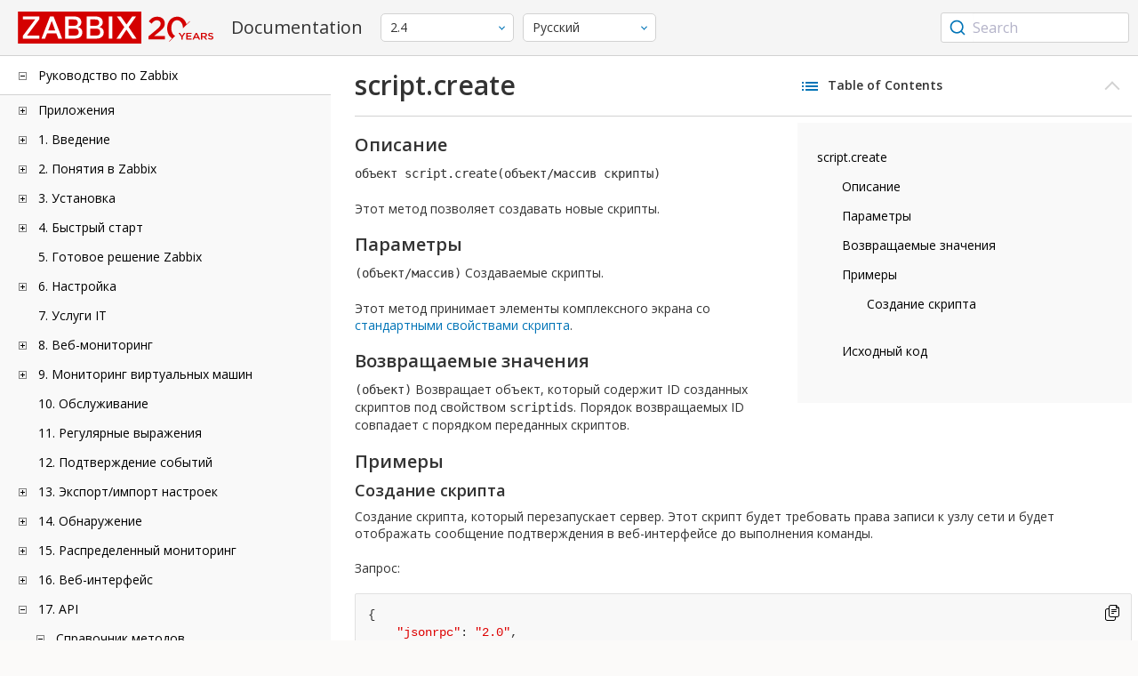

--- FILE ---
content_type: text/html
request_url: https://www.zabbix.com/documentation/2.4/ru/manual/api/reference/script/create
body_size: 13743
content:
<!DOCTYPE html>
<html lang="ru">
<head>
    <meta charset="utf-8" />
    <title>script.create</title>
	<!-- Google Tag Manager -->
    <script>(function(w,d,s,l,i){w[l]=w[l]||[];w[l].push({'gtm.start':new Date().getTime(),event:'gtm.js'});var f=d.getElementsByTagName(s)[0],j=d.createElement(s),dl=l!='dataLayer'?'&l='+l:'';j.async=true;j.src='https://www.googletagmanager.com/gtm.js?id='+i+dl;f.parentNode.insertBefore(j,f);})(window,document,'script','dataLayer','GTM-KRBT62P');</script>
    <!-- End Google Tag Manager -->
	
	<link rel="canonical" href="/documentation/current/ru/manual/api/reference/script/create" />
    <meta name="viewport" content="width=device-width,initial-scale=1" />
	<link rel="alternate" hreflang="en" href="/documentation/2.4/en/manual/api/reference/script/create" />
	<link rel="alternate" hreflang="pt" href="/documentation/2.4/pt/manual/api/reference/script/create" />
	 
	<link href="https://fonts.googleapis.com/css2?family=Open+Sans:wght@400;600&display=swap" rel="stylesheet">
	<link rel="stylesheet" type="text/css" href="/documentation/2.4/screen.min.css?bf68d95ae4cfb5ff" />

	<link rel="apple-touch-icon" sizes="180x180" href="/documentation/2.4/images/apple-touch-icon.png">
	<link rel="icon" type="image/png" sizes="32x32" href="/documentation/2.4/images/favicon-32x32.png">
	<link rel="icon" type="image/png" sizes="16x16" href="/documentation/2.4/images/favicon-16x16.png">
	<link rel="manifest" href="/documentation/2.4/images/site.webmanifest">
	<link rel="mask-icon" href="/documentation/2.4/images/safari-pinned-tab.svg" color="#d30200">
	<link rel="shortcut icon" href="/documentation/2.4/images/favicon.ico">
	<meta name="msapplication-TileColor" content="#d30200">
	<meta name="msapplication-config" content="/documentation/2.4/images/browserconfig.xml">
	<meta name="theme-color" content="#ffffff">
    </head>
<body>
	<!-- Google Tag Manager (noscript) -->
    <noscript><iframe src="https://www.googletagmanager.com/ns.html?id=GTM-KRBT62P" height="0" width="0" style="display:none;visibility:hidden"></iframe></noscript>
    <!-- End Google Tag Manager (noscript) -->
    <div id="dokuwiki__site">
		<div id="dokuwiki__top" class="showSidebar hasSidebar">
			<div class="page-header">
				<div class="group-1">
					<div class="logo">
						<a href="https://www.zabbix.com/manuals" title="Zabbix">
							<img src="https://assets.zabbix.com/img/logo/zabbix_doc.svg" alt=""/>
						</a>
					</div>
					<h1 class="doku_title">Documentation</h1>
				</div>
				<div class="group-2">
					<div class="dropdown versions">
	<span class="selected"></span>

	<ul class="dropdown-options">
				<li class="version-section"><span>Supported</span></li>
				<li >
						<a href="/documentation/current/ru/manual/api/reference/script/create" data-version="7.4">7.4 <span class="description">(current)</span></a>
					</li>
				<li >
						<a href="/documentation/7.0/ru/manual/api/reference/script/create" data-version="7.0">7.0 </a>
					</li>
				<li >
						<a href="/documentation/6.0/ru/manual/api/reference/script/create" data-version="6.0">6.0 </a>
					</li>
				
				<li class="version-section"><span>In development</span></li>
				<li >
						<a href="/documentation/devel/ru/manual/api/reference/script/create" data-version="8.0">8.0 <span class="description">(devel)</span></a>
					</li>
				
				<li class="version-section"><span>Unsupported</span></li>
				<li >
			<a href="/documentation/7.2/ru/manual/api/reference/script/create" data-version="7.2">7.2</a>
		</li>
				<li >
			<a href="/documentation/6.4/ru/manual/api/reference/script/create" data-version="6.4">6.4</a>
		</li>
				<li >
			<a href="/documentation/6.2/ru/manual/api/reference/script/create" data-version="6.2">6.2</a>
		</li>
				<li >
			<a href="/documentation/5.4/ru/manual/api/reference/script/create" data-version="5.4">5.4</a>
		</li>
				<li >
			<a href="/documentation/5.2/ru/manual/api/reference/script/create" data-version="5.2">5.2</a>
		</li>
				<li >
			<a href="/documentation/5.0/ru/manual/api/reference/script/create" data-version="5.0">5.0</a>
		</li>
				<li >
			<a href="/documentation/4.4/ru/manual/api/reference/script/create" data-version="4.4">4.4</a>
		</li>
				<li >
			<a href="/documentation/4.2/ru/manual/api/reference/script/create" data-version="4.2">4.2</a>
		</li>
				<li >
			<a href="/documentation/4.0/ru/manual/api/reference/script/create" data-version="4.0">4.0</a>
		</li>
				<li >
			<a href="/documentation/3.4/ru/manual/api/reference/script/create" data-version="3.4">3.4</a>
		</li>
				<li >
			<a href="/documentation/3.2/ru/manual/api/reference/script/create" data-version="3.2">3.2</a>
		</li>
				<li >
			<a href="/documentation/3.0/ru/manual/api/reference/script/create" data-version="3.0">3.0</a>
		</li>
				<li class="selected">
			<a href="/documentation/2.4/ru/manual/api/reference/script/create" data-version="2.4">2.4</a>
		</li>
				<li >
			<a href="/documentation/2.2/ru/manual/api/reference/script/create" data-version="2.2">2.2</a>
		</li>
				<li >
			<a href="/documentation/2.0/ru/manual/api/reference/script/create" data-version="2.0">2.0</a>
		</li>
				<li >
			<a href="/documentation/1.8/ru/manual/api/reference/script/create" data-version="1.8">1.8</a>
		</li>
				
				<li class="version-section"><span>General</span></li>
				<li >
			<a href="/documentation/info/en" data-version="info">info</a>
		</li>
				<li >
			<a href="/documentation/guidelines/en" data-version="guidelines">guidelines</a>
		</li>
				
	</ul>
</div>
					<div class="dropdown translation">
	<span class="selected"></span>

	<ul class="dropdown-options">
						<li >
			<a href="/documentation/2.4/en/manual/api/reference/script/create" data-lang="en">English</a>
		</li>
								<li >
			<a href="/documentation/2.4/pt/manual/api/reference/script/create" data-lang="pt-BR">Português</a>
		</li>
								<li  class="selected" >
			<a href="/documentation/2.4/ru/manual/api/reference/script/create" data-lang="ru">Русский</a>
		</li>
					</ul>
</div>
					
				</div>
				<div class="group-3">
        <div id="autocomplete" data-base-url="/documentation/2.4/ru/search?refinementList[language][0]=ru&ref_page=manual/api/reference/script/create&query="></div>
    </div>			</div>
						<div class="wrapper group">
				<div id="dokuwiki__aside">
					<div class="pad include group">
						<div class="content">
							<div class="dtree"><div class="dTreeNode  expandable">
	<span class="expand-collapse"></span>
	<a href="/documentation/2.4/ru/manual" class="nodeFdUrl">Руководство по Zabbix</a>
</div>
<div class="clip ">
	<div class="dTreeNode  expandable">
 	<span class="expand-collapse"></span>
 	<a href="/documentation/2.4/ru/manual/appendix" class="nodeFdUrl">Приложения</a>
 </div>
 <div class="clip ">
 	<div class="dTreeNode  ">
  	<span class="expand-collapse"></span>
  	<a href="/documentation/2.4/ru/manual/appendix/faq" class="nodeFdUrl">1 Часто задаваемые вопросы / Решение проблем</a>
  </div>

 	<div class="dTreeNode  expandable">
  	<span class="expand-collapse"></span>
  	<a href="/documentation/2.4/ru/manual/appendix/install" class="nodeFdUrl">2 Установка</a>
  </div>
  <div class="clip ">
  	<div class="dTreeNode  ">
   	<span class="expand-collapse"></span>
   	<a href="/documentation/2.4/ru/manual/appendix/install/db_scripts" class="nodeFdUrl">1 Скрипты создания базы данных</a>
   </div>

  	<div class="dTreeNode  ">
   	<span class="expand-collapse"></span>
   	<a href="/documentation/2.4/ru/manual/appendix/install/windows_agent" class="nodeFdUrl">2 Zabbix агент на Microsoft Windows</a>
   </div>

  	<div class="dTreeNode  ">
   	<span class="expand-collapse"></span>
   	<a href="/documentation/2.4/ru/manual/appendix/install/troubleshooting" class="nodeFdUrl">3 Поиск и решение проблем при установке</a>
   </div>

  </div>

 	<div class="dTreeNode  expandable">
  	<span class="expand-collapse"></span>
  	<a href="/documentation/2.4/ru/manual/appendix/config" class="nodeFdUrl">3 Конфигурация демонов</a>
  </div>
  <div class="clip ">
  	<div class="dTreeNode  ">
   	<span class="expand-collapse"></span>
   	<a href="/documentation/2.4/ru/manual/appendix/config/zabbix_server" class="nodeFdUrl">1 Zabbix сервер</a>
   </div>

  	<div class="dTreeNode  ">
   	<span class="expand-collapse"></span>
   	<a href="/documentation/2.4/ru/manual/appendix/config/zabbix_proxy" class="nodeFdUrl">2 Zabbix прокси</a>
   </div>

  	<div class="dTreeNode  ">
   	<span class="expand-collapse"></span>
   	<a href="/documentation/2.4/ru/manual/appendix/config/zabbix_agentd" class="nodeFdUrl">3 Zabbix агент (UNIX)</a>
   </div>

  	<div class="dTreeNode  ">
   	<span class="expand-collapse"></span>
   	<a href="/documentation/2.4/ru/manual/appendix/config/zabbix_agentd_win" class="nodeFdUrl">4 Zabbix агент (Windows)</a>
   </div>

  	<div class="dTreeNode  ">
   	<span class="expand-collapse"></span>
   	<a href="/documentation/2.4/ru/manual/appendix/config/zabbix_java" class="nodeFdUrl">5 Zabbix Java gateway</a>
   </div>

  	<div class="dTreeNode  ">
   	<span class="expand-collapse"></span>
   	<a href="/documentation/2.4/ru/manual/appendix/config/zabbix_agent" class="nodeFdUrl">6 Архив: Zabbix агент (UNIX, Inetd версия)</a>
   </div>

  	<div class="dTreeNode  ">
   	<span class="expand-collapse"></span>
   	<a href="/documentation/2.4/ru/manual/appendix/config/special_notes_include" class="nodeFdUrl">7 Специальные заметки о параметре "Include"</a>
   </div>

  </div>

 	<div class="dTreeNode  expandable">
  	<span class="expand-collapse"></span>
  	<a href="/documentation/2.4/ru/manual/appendix/items" class="nodeFdUrl">4 Элементы данных</a>
  </div>
  <div class="clip ">
  	<div class="dTreeNode  ">
   	<span class="expand-collapse"></span>
   	<a href="/documentation/2.4/ru/manual/appendix/items/supported_by_platform" class="nodeFdUrl">1 Поддерживаемые элементы данных по платформам</a>
   </div>

  	<div class="dTreeNode  ">
   	<span class="expand-collapse"></span>
   	<a href="/documentation/2.4/ru/manual/appendix/items/vm.memory.size_params" class="nodeFdUrl">2 Параметры vm.memory.size</a>
   </div>

  	<div class="dTreeNode  ">
   	<span class="expand-collapse"></span>
   	<a href="/documentation/2.4/ru/manual/appendix/items/activepassive" class="nodeFdUrl">3 Пассивные и активные проверки агента</a>
   </div>

  	<div class="dTreeNode  ">
   	<span class="expand-collapse"></span>
   	<a href="/documentation/2.4/ru/manual/appendix/items/encoding_of_values" class="nodeFdUrl">4 Кодировка получаемых значений</a>
   </div>

  	<div class="dTreeNode  ">
   	<span class="expand-collapse"></span>
   	<a href="/documentation/2.4/ru/manual/appendix/items/large_file_support" class="nodeFdUrl">5 Поддержка больших файлов</a>
   </div>

  	<div class="dTreeNode  ">
   	<span class="expand-collapse"></span>
   	<a href="/documentation/2.4/ru/manual/appendix/items/unreachability" class="nodeFdUrl">6 Настройки недостижимости/недоступности хостов</a>
   </div>

  	<div class="dTreeNode  ">
   	<span class="expand-collapse"></span>
   	<a href="/documentation/2.4/ru/manual/appendix/items/sensor" class="nodeFdUrl">7 Сенсор</a>
   </div>

  	<div class="dTreeNode  ">
   	<span class="expand-collapse"></span>
   	<a href="/documentation/2.4/ru/manual/appendix/items/service_check_details" class="nodeFdUrl">8 Детали реализации net.tcp.service проверок</a>
   </div>

  </div>

 	<div class="dTreeNode  expandable">
  	<span class="expand-collapse"></span>
  	<a href="/documentation/2.4/ru/manual/appendix/triggers" class="nodeFdUrl">5 Триггеры</a>
  </div>
  <div class="clip ">
  	<div class="dTreeNode  ">
   	<span class="expand-collapse"></span>
   	<a href="/documentation/2.4/ru/manual/appendix/triggers/functions" class="nodeFdUrl">1 Поддерживаемые функции триггеров</a>
   </div>

  </div>

 	<div class="dTreeNode  expandable">
  	<span class="expand-collapse"></span>
  	<a href="/documentation/2.4/ru/manual/appendix/macros" class="nodeFdUrl">6 Макросы</a>
  </div>
  <div class="clip ">
  	<div class="dTreeNode  ">
   	<span class="expand-collapse"></span>
   	<a href="/documentation/2.4/ru/manual/appendix/macros/supported_by_location" class="nodeFdUrl">1 Макросы поддерживаемые по назначению</a>
   </div>

  </div>

 	<div class="dTreeNode  ">
  	<span class="expand-collapse"></span>
  	<a href="/documentation/2.4/ru/manual/appendix/time_period" class="nodeFdUrl">7 Настройка периодов времени</a>
  </div>

 	<div class="dTreeNode  ">
  	<span class="expand-collapse"></span>
  	<a href="/documentation/2.4/ru/manual/appendix/command_execution" class="nodeFdUrl">8 Выполнение команд</a>
  </div>

 	<div class="dTreeNode  ">
  	<span class="expand-collapse"></span>
  	<a href="/documentation/2.4/ru/manual/appendix/recipes" class="nodeFdUrl">9 Рецепты мониторинга</a>
  </div>

 	<div class="dTreeNode  ">
  	<span class="expand-collapse"></span>
  	<a href="/documentation/2.4/ru/manual/appendix/performance_tuning" class="nodeFdUrl">10 Оптимизация производительности</a>
  </div>

 	<div class="dTreeNode  ">
  	<span class="expand-collapse"></span>
  	<a href="/documentation/2.4/ru/manual/appendix/compatibility" class="nodeFdUrl">11 Совместимость версий</a>
  </div>

 	<div class="dTreeNode  ">
  	<span class="expand-collapse"></span>
  	<a href="/documentation/2.4/ru/manual/appendix/database_error_handling" class="nodeFdUrl">12 Обработка ошибок базы данных</a>
  </div>

 	<div class="dTreeNode  ">
  	<span class="expand-collapse"></span>
  	<a href="/documentation/2.4/ru/manual/appendix/zabbix_sender_dll" class="nodeFdUrl">13 Динамическая библиотека Zabbix для Windows</a>
  </div>

 </div>

	<div class="dTreeNode  expandable">
 	<span class="expand-collapse"></span>
 	<a href="/documentation/2.4/ru/manual/introduction" class="nodeFdUrl">1. Введение</a>
 </div>
 <div class="clip ">
 	<div class="dTreeNode  ">
  	<span class="expand-collapse"></span>
  	<a href="/documentation/2.4/ru/manual/introduction/manual_structure" class="nodeFdUrl">1 Структура руководства</a>
  </div>

 	<div class="dTreeNode  ">
  	<span class="expand-collapse"></span>
  	<a href="/documentation/2.4/ru/manual/introduction/about" class="nodeFdUrl">2 Что такое Zabbix</a>
  </div>

 	<div class="dTreeNode  ">
  	<span class="expand-collapse"></span>
  	<a href="/documentation/2.4/ru/manual/introduction/features" class="nodeFdUrl">3 Возможности Zabbix</a>
  </div>

 	<div class="dTreeNode  ">
  	<span class="expand-collapse"></span>
  	<a href="/documentation/2.4/ru/manual/introduction/overview" class="nodeFdUrl">4 Обзор Zabbix</a>
  </div>

 	<div class="dTreeNode  ">
  	<span class="expand-collapse"></span>
  	<a href="/documentation/2.4/ru/manual/introduction/whatsnew240" class="nodeFdUrl">5 Что нового в Zabbix 2.4.0</a>
  </div>

 	<div class="dTreeNode  ">
  	<span class="expand-collapse"></span>
  	<a href="/documentation/2.4/ru/manual/introduction/whatsnew241" class="nodeFdUrl">6 Что нового в Zabbix 2.4.1</a>
  </div>

 	<div class="dTreeNode  ">
  	<span class="expand-collapse"></span>
  	<a href="/documentation/2.4/ru/manual/introduction/whatsnew242" class="nodeFdUrl">7 Что нового в Zabbix 2.4.2</a>
  </div>

 	<div class="dTreeNode  ">
  	<span class="expand-collapse"></span>
  	<a href="/documentation/2.4/ru/manual/introduction/whatsnew243" class="nodeFdUrl">8 Что нового в Zabbix 2.4.3</a>
  </div>

 	<div class="dTreeNode  ">
  	<span class="expand-collapse"></span>
  	<a href="/documentation/2.4/ru/manual/introduction/whatsnew244" class="nodeFdUrl">9 Что нового в Zabbix 2.4.4</a>
  </div>

 	<div class="dTreeNode  ">
  	<span class="expand-collapse"></span>
  	<a href="/documentation/2.4/ru/manual/introduction/whatsnew245" class="nodeFdUrl">10 Что нового в Zabbix 2.4.5</a>
  </div>

 	<div class="dTreeNode  ">
  	<span class="expand-collapse"></span>
  	<a href="/documentation/2.4/ru/manual/introduction/whatsnew246" class="nodeFdUrl">11 Что нового в Zabbix 2.4.6</a>
  </div>

 	<div class="dTreeNode  ">
  	<span class="expand-collapse"></span>
  	<a href="/documentation/2.4/ru/manual/introduction/whatsnew247" class="nodeFdUrl">12 Что нового в Zabbix 2.4.7</a>
  </div>

 	<div class="dTreeNode  ">
  	<span class="expand-collapse"></span>
  	<a href="/documentation/2.4/ru/manual/introduction/whatsnew248" class="nodeFdUrl">13 Что нового в Zabbix 2.4.8</a>
  </div>

 </div>

	<div class="dTreeNode  expandable">
 	<span class="expand-collapse"></span>
 	<a href="/documentation/2.4/ru/manual/concepts" class="nodeFdUrl">2. Понятия в Zabbix</a>
 </div>
 <div class="clip ">
 	<div class="dTreeNode  ">
  	<span class="expand-collapse"></span>
  	<a href="/documentation/2.4/ru/manual/concepts/definitions" class="nodeFdUrl">1 Определения в Zabbix</a>
  </div>

 	<div class="dTreeNode  ">
  	<span class="expand-collapse"></span>
  	<a href="/documentation/2.4/ru/manual/concepts/server" class="nodeFdUrl">2 Сервер</a>
  </div>

 	<div class="dTreeNode  ">
  	<span class="expand-collapse"></span>
  	<a href="/documentation/2.4/ru/manual/concepts/agent" class="nodeFdUrl">3 Агент</a>
  </div>

 	<div class="dTreeNode  ">
  	<span class="expand-collapse"></span>
  	<a href="/documentation/2.4/ru/manual/concepts/proxy" class="nodeFdUrl">4 Прокси</a>
  </div>

 	<div class="dTreeNode  ">
  	<span class="expand-collapse"></span>
  	<a href="/documentation/2.4/ru/manual/concepts/java" class="nodeFdUrl">5 Java gateway</a>
  </div>

 	<div class="dTreeNode  ">
  	<span class="expand-collapse"></span>
  	<a href="/documentation/2.4/ru/manual/concepts/sender" class="nodeFdUrl">6 Sender</a>
  </div>

 	<div class="dTreeNode  ">
  	<span class="expand-collapse"></span>
  	<a href="/documentation/2.4/ru/manual/concepts/get" class="nodeFdUrl">7 Get</a>
  </div>

 </div>

	<div class="dTreeNode  expandable">
 	<span class="expand-collapse"></span>
 	<a href="/documentation/2.4/ru/manual/installation" class="nodeFdUrl">3. Установка</a>
 </div>
 <div class="clip ">
 	<div class="dTreeNode  ">
  	<span class="expand-collapse"></span>
  	<a href="/documentation/2.4/ru/manual/installation/getting_zabbix" class="nodeFdUrl">1 Получение Zabbix</a>
  </div>

 	<div class="dTreeNode  ">
  	<span class="expand-collapse"></span>
  	<a href="/documentation/2.4/ru/manual/installation/requirements" class="nodeFdUrl">2 Требования</a>
  </div>

 	<div class="dTreeNode  ">
  	<span class="expand-collapse"></span>
  	<a href="/documentation/2.4/ru/manual/installation/install_from_packages" class="nodeFdUrl">3 Установка из пакетов</a>
  </div>

 	<div class="dTreeNode  ">
  	<span class="expand-collapse"></span>
  	<a href="/documentation/2.4/ru/manual/installation/install" class="nodeFdUrl">4 Установка из исходных кодов</a>
  </div>

 	<div class="dTreeNode  ">
  	<span class="expand-collapse"></span>
  	<a href="/documentation/2.4/ru/manual/installation/known_issues" class="nodeFdUrl">6 Известные проблемы</a>
  </div>

 	<div class="dTreeNode  ">
  	<span class="expand-collapse"></span>
  	<a href="/documentation/2.4/ru/manual/installation/template_changes" class="nodeFdUrl">7 Изменения в шаблонах</a>
  </div>

 	<div class="dTreeNode  ">
  	<span class="expand-collapse"></span>
  	<a href="/documentation/2.4/ru/manual/installation/upgrade_notes_240" class="nodeFdUrl">8 Заметки по обновлению для 2.4.0</a>
  </div>

 	<div class="dTreeNode  ">
  	<span class="expand-collapse"></span>
  	<a href="/documentation/2.4/ru/manual/installation/upgrade_notes_241" class="nodeFdUrl">9 Заметки по обновлению для 2.4.1</a>
  </div>

 	<div class="dTreeNode  ">
  	<span class="expand-collapse"></span>
  	<a href="/documentation/2.4/ru/manual/installation/upgrade_notes_242" class="nodeFdUrl">10 Заметки по обновлению для 2.4.2</a>
  </div>

 	<div class="dTreeNode  ">
  	<span class="expand-collapse"></span>
  	<a href="/documentation/2.4/ru/manual/installation/upgrade_notes_243" class="nodeFdUrl">11 Заметки по обновления для 2.4.3</a>
  </div>

 	<div class="dTreeNode  ">
  	<span class="expand-collapse"></span>
  	<a href="/documentation/2.4/ru/manual/installation/upgrade_notes_244" class="nodeFdUrl">12 Заметки по обновлению для 2.4.4</a>
  </div>

 	<div class="dTreeNode  ">
  	<span class="expand-collapse"></span>
  	<a href="/documentation/2.4/ru/manual/installation/upgrade_notes_245" class="nodeFdUrl">13 Заметки по обновлению для 2.4.5</a>
  </div>

 	<div class="dTreeNode  ">
  	<span class="expand-collapse"></span>
  	<a href="/documentation/2.4/ru/manual/installation/upgrade_notes_247" class="nodeFdUrl">14 Заметки по обновлению для 2.4.7</a>
  </div>

 	<div class="dTreeNode  ">
  	<span class="expand-collapse"></span>
  	<a href="/documentation/2.4/ru/manual/installation/upgrade_notes_248" class="nodeFdUrl">15 Заметки по обновлению для 2.4.8</a>
  </div>

 	<div class="dTreeNode  ">
  	<span class="expand-collapse"></span>
  	<a href="/documentation/2.4/ru/manual/installation/upgrade" class="nodeFdUrl">Обзор</a>
  </div>

 </div>

	<div class="dTreeNode  expandable">
 	<span class="expand-collapse"></span>
 	<a href="/documentation/2.4/ru/manual/quickstart" class="nodeFdUrl">4. Быстрый старт</a>
 </div>
 <div class="clip ">
 	<div class="dTreeNode  ">
  	<span class="expand-collapse"></span>
  	<a href="/documentation/2.4/ru/manual/quickstart/login" class="nodeFdUrl">1 Вход и настройка пользователя</a>
  </div>

 	<div class="dTreeNode  ">
  	<span class="expand-collapse"></span>
  	<a href="/documentation/2.4/ru/manual/quickstart/host" class="nodeFdUrl">2 Новый узел сети</a>
  </div>

 	<div class="dTreeNode  ">
  	<span class="expand-collapse"></span>
  	<a href="/documentation/2.4/ru/manual/quickstart/item" class="nodeFdUrl">3 Новый элемент данных</a>
  </div>

 	<div class="dTreeNode  ">
  	<span class="expand-collapse"></span>
  	<a href="/documentation/2.4/ru/manual/quickstart/trigger" class="nodeFdUrl">4 Новый триггер</a>
  </div>

 	<div class="dTreeNode  ">
  	<span class="expand-collapse"></span>
  	<a href="/documentation/2.4/ru/manual/quickstart/notification" class="nodeFdUrl">5 Получение оповещения о проблеме</a>
  </div>

 	<div class="dTreeNode  ">
  	<span class="expand-collapse"></span>
  	<a href="/documentation/2.4/ru/manual/quickstart/template" class="nodeFdUrl">6 Новый шаблон</a>
  </div>

 </div>

	<div class="dTreeNode  ">
 	<span class="expand-collapse"></span>
 	<a href="/documentation/2.4/ru/manual/appliance" class="nodeFdUrl">5. Готовое решение Zabbix</a>
 </div>

	<div class="dTreeNode  expandable">
 	<span class="expand-collapse"></span>
 	<a href="/documentation/2.4/ru/manual/config" class="nodeFdUrl">6. Настройка</a>
 </div>
 <div class="clip ">
 	<div class="dTreeNode  expandable">
  	<span class="expand-collapse"></span>
  	<a href="/documentation/2.4/ru/manual/config/hosts" class="nodeFdUrl">1 Узлы сети и группы узлов сети</a>
  </div>
  <div class="clip ">
  	<div class="dTreeNode  ">
   	<span class="expand-collapse"></span>
   	<a href="/documentation/2.4/ru/manual/config/hosts/host" class="nodeFdUrl">1 Настройка узла сети</a>
   </div>

  	<div class="dTreeNode  ">
   	<span class="expand-collapse"></span>
   	<a href="/documentation/2.4/ru/manual/config/hosts/inventory" class="nodeFdUrl">2 Инвентарные данные</a>
   </div>

  	<div class="dTreeNode  ">
   	<span class="expand-collapse"></span>
   	<a href="/documentation/2.4/ru/manual/config/hosts/hostupdate" class="nodeFdUrl">3 Массовое обновление</a>
   </div>

  </div>

 	<div class="dTreeNode  expandable">
  	<span class="expand-collapse"></span>
  	<a href="/documentation/2.4/ru/manual/config/items" class="nodeFdUrl">2 Элементы данных</a>
  </div>
  <div class="clip ">
  	<div class="dTreeNode  expandable">
   	<span class="expand-collapse"></span>
   	<a href="/documentation/2.4/ru/manual/config/items/item" class="nodeFdUrl">1 Создание элемента данных</a>
   </div>
   <div class="clip ">
   	<div class="dTreeNode  ">
    	<span class="expand-collapse"></span>
    	<a href="/documentation/2.4/ru/manual/config/items/item/key" class="nodeFdUrl">1 Ключ элемента данных</a>
    </div>

   </div>

  	<div class="dTreeNode  expandable">
   	<span class="expand-collapse"></span>
   	<a href="/documentation/2.4/ru/manual/config/items/itemtypes" class="nodeFdUrl">2 Типы элементов данных</a>
   </div>
   <div class="clip ">
   	<div class="dTreeNode  expandable">
    	<span class="expand-collapse"></span>
    	<a href="/documentation/2.4/ru/manual/config/items/itemtypes/zabbix_agent" class="nodeFdUrl">1 Zabbix агент</a>
    </div>
    <div class="clip ">
    	<div class="dTreeNode  ">
     	<span class="expand-collapse"></span>
     	<a href="/documentation/2.4/ru/manual/config/items/itemtypes/zabbix_agent/win_keys" class="nodeFdUrl">Специфичные ключи элементов данных для Windows</a>
     </div>

    </div>

   	<div class="dTreeNode  expandable">
    	<span class="expand-collapse"></span>
    	<a href="/documentation/2.4/ru/manual/config/items/itemtypes/snmp" class="nodeFdUrl">2 SNMP агент</a>
    </div>
    <div class="clip ">
    	<div class="dTreeNode  ">
     	<span class="expand-collapse"></span>
     	<a href="/documentation/2.4/ru/manual/config/items/itemtypes/snmp/dynamicindex" class="nodeFdUrl">1 Динамические индексы</a>
     </div>

    	<div class="dTreeNode  ">
     	<span class="expand-collapse"></span>
     	<a href="/documentation/2.4/ru/manual/config/items/itemtypes/snmp/special_mibs" class="nodeFdUrl">2 Специальные OID'ы</a>
     </div>

    </div>

   	<div class="dTreeNode  ">
    	<span class="expand-collapse"></span>
    	<a href="/documentation/2.4/ru/manual/config/items/itemtypes/snmptrap" class="nodeFdUrl">3 SNMP трапы</a>
    </div>

   	<div class="dTreeNode  ">
    	<span class="expand-collapse"></span>
    	<a href="/documentation/2.4/ru/manual/config/items/itemtypes/ipmi" class="nodeFdUrl">4 Проверки IPMI</a>
    </div>

   	<div class="dTreeNode  expandable">
    	<span class="expand-collapse"></span>
    	<a href="/documentation/2.4/ru/manual/config/items/itemtypes/simple_checks" class="nodeFdUrl">5 Простые проверки</a>
    </div>
    <div class="clip ">
    	<div class="dTreeNode  ">
     	<span class="expand-collapse"></span>
     	<a href="/documentation/2.4/ru/manual/config/items/itemtypes/simple_checks/vmware_keys" class="nodeFdUrl">1 Ключи элементов данных для мониторинга VMware</a>
     </div>

    </div>

   	<div class="dTreeNode  ">
    	<span class="expand-collapse"></span>
    	<a href="/documentation/2.4/ru/manual/config/items/itemtypes/log_items" class="nodeFdUrl">6 Мониторинг файлов журналов</a>
    </div>

   	<div class="dTreeNode  ">
    	<span class="expand-collapse"></span>
    	<a href="/documentation/2.4/ru/manual/config/items/itemtypes/calculated" class="nodeFdUrl">7 Вычисляемые элементы данных</a>
    </div>

   	<div class="dTreeNode  ">
    	<span class="expand-collapse"></span>
    	<a href="/documentation/2.4/ru/manual/config/items/itemtypes/internal" class="nodeFdUrl">8 Внутренние проверки</a>
    </div>

   	<div class="dTreeNode  ">
    	<span class="expand-collapse"></span>
    	<a href="/documentation/2.4/ru/manual/config/items/itemtypes/ssh_checks" class="nodeFdUrl">9 Проверки через SSH</a>
    </div>

   	<div class="dTreeNode  ">
    	<span class="expand-collapse"></span>
    	<a href="/documentation/2.4/ru/manual/config/items/itemtypes/telnet_checks" class="nodeFdUrl">10 Проверки через Telnet</a>
    </div>

   	<div class="dTreeNode  ">
    	<span class="expand-collapse"></span>
    	<a href="/documentation/2.4/ru/manual/config/items/itemtypes/external" class="nodeFdUrl">11 Внешние проверки</a>
    </div>

   	<div class="dTreeNode  ">
    	<span class="expand-collapse"></span>
    	<a href="/documentation/2.4/ru/manual/config/items/itemtypes/aggregate" class="nodeFdUrl">12 Агрегированные проверки</a>
    </div>

   	<div class="dTreeNode  ">
    	<span class="expand-collapse"></span>
    	<a href="/documentation/2.4/ru/manual/config/items/itemtypes/trapper" class="nodeFdUrl">13 Траппер элементы данных</a>
    </div>

   	<div class="dTreeNode  ">
    	<span class="expand-collapse"></span>
    	<a href="/documentation/2.4/ru/manual/config/items/itemtypes/jmx_monitoring" class="nodeFdUrl">14 JMX мониторинг</a>
    </div>

   	<div class="dTreeNode  ">
    	<span class="expand-collapse"></span>
    	<a href="/documentation/2.4/ru/manual/config/items/itemtypes/odbc_checks" class="nodeFdUrl">15 ODBC мониторинг</a>
    </div>

   </div>

  	<div class="dTreeNode  ">
   	<span class="expand-collapse"></span>
   	<a href="/documentation/2.4/ru/manual/config/items/history_and_trends" class="nodeFdUrl">3 История и динамика изменений</a>
   </div>

  	<div class="dTreeNode  expandable">
   	<span class="expand-collapse"></span>
   	<a href="/documentation/2.4/ru/manual/config/items/userparameters" class="nodeFdUrl">4 Пользовательские параметры</a>
   </div>
   <div class="clip ">
   	<div class="dTreeNode  ">
    	<span class="expand-collapse"></span>
    	<a href="/documentation/2.4/ru/manual/config/items/userparameters/extending_agent" class="nodeFdUrl">1 Расширение Zabbix агентов</a>
    </div>

   </div>

  	<div class="dTreeNode  ">
   	<span class="expand-collapse"></span>
   	<a href="/documentation/2.4/ru/manual/config/items/loadablemodules" class="nodeFdUrl">5 Подгружаемые модули</a>
   </div>

  	<div class="dTreeNode  ">
   	<span class="expand-collapse"></span>
   	<a href="/documentation/2.4/ru/manual/config/items/perfcounters" class="nodeFdUrl">6 Счетчики производительности Windows</a>
   </div>

  	<div class="dTreeNode  ">
   	<span class="expand-collapse"></span>
   	<a href="/documentation/2.4/ru/manual/config/items/itemupdate" class="nodeFdUrl">7 Массовое обновление</a>
   </div>

  	<div class="dTreeNode  ">
   	<span class="expand-collapse"></span>
   	<a href="/documentation/2.4/ru/manual/config/items/mapping" class="nodeFdUrl">8 Преобразование значений</a>
   </div>

  	<div class="dTreeNode  ">
   	<span class="expand-collapse"></span>
   	<a href="/documentation/2.4/ru/manual/config/items/applications" class="nodeFdUrl">9 Группы элементов данных</a>
   </div>

  	<div class="dTreeNode  ">
   	<span class="expand-collapse"></span>
   	<a href="/documentation/2.4/ru/manual/config/items/queue" class="nodeFdUrl">10 Очередь</a>
   </div>

  	<div class="dTreeNode  ">
   	<span class="expand-collapse"></span>
   	<a href="/documentation/2.4/ru/manual/config/items/value_cache" class="nodeFdUrl">11 Кэш значений</a>
   </div>

  </div>

 	<div class="dTreeNode  expandable">
  	<span class="expand-collapse"></span>
  	<a href="/documentation/2.4/ru/manual/config/triggers" class="nodeFdUrl">3 Триггеры</a>
  </div>
  <div class="clip ">
  	<div class="dTreeNode  ">
   	<span class="expand-collapse"></span>
   	<a href="/documentation/2.4/ru/manual/config/triggers/trigger" class="nodeFdUrl">1 Настройка триггера</a>
   </div>

  	<div class="dTreeNode  ">
   	<span class="expand-collapse"></span>
   	<a href="/documentation/2.4/ru/manual/config/triggers/expression" class="nodeFdUrl">2 Выражение триггера</a>
   </div>

  	<div class="dTreeNode  ">
   	<span class="expand-collapse"></span>
   	<a href="/documentation/2.4/ru/manual/config/triggers/dependencies" class="nodeFdUrl">3 Зависимости триггеров</a>
   </div>

  	<div class="dTreeNode  ">
   	<span class="expand-collapse"></span>
   	<a href="/documentation/2.4/ru/manual/config/triggers/severity" class="nodeFdUrl">4 Важность триггеров</a>
   </div>

  	<div class="dTreeNode  ">
   	<span class="expand-collapse"></span>
   	<a href="/documentation/2.4/ru/manual/config/triggers/customseverities" class="nodeFdUrl">5 Пользовательские важности триггеров</a>
   </div>

  	<div class="dTreeNode  ">
   	<span class="expand-collapse"></span>
   	<a href="/documentation/2.4/ru/manual/config/triggers/suffixes" class="nodeFdUrl">6 Символы единиц измерения</a>
   </div>

  	<div class="dTreeNode  ">
   	<span class="expand-collapse"></span>
   	<a href="/documentation/2.4/ru/manual/config/triggers/update" class="nodeFdUrl">7 Массовое обновление</a>
   </div>

  </div>

 	<div class="dTreeNode  expandable">
  	<span class="expand-collapse"></span>
  	<a href="/documentation/2.4/ru/manual/config/events" class="nodeFdUrl">4 События</a>
  </div>
  <div class="clip ">
  	<div class="dTreeNode  ">
   	<span class="expand-collapse"></span>
   	<a href="/documentation/2.4/ru/manual/config/events/sources" class="nodeFdUrl">1 Источники событий</a>
   </div>

  </div>

 	<div class="dTreeNode  expandable">
  	<span class="expand-collapse"></span>
  	<a href="/documentation/2.4/ru/manual/config/visualisation" class="nodeFdUrl">5 Визуализация</a>
  </div>
  <div class="clip ">
  	<div class="dTreeNode  expandable">
   	<span class="expand-collapse"></span>
   	<a href="/documentation/2.4/ru/manual/config/visualisation/graphs" class="nodeFdUrl">1 Графики</a>
   </div>
   <div class="clip ">
   	<div class="dTreeNode  ">
    	<span class="expand-collapse"></span>
    	<a href="/documentation/2.4/ru/manual/config/visualisation/graphs/simple" class="nodeFdUrl">1 Простые графики</a>
    </div>

   	<div class="dTreeNode  ">
    	<span class="expand-collapse"></span>
    	<a href="/documentation/2.4/ru/manual/config/visualisation/graphs/custom" class="nodeFdUrl">2 Пользовательские графики</a>
    </div>

   	<div class="dTreeNode  ">
    	<span class="expand-collapse"></span>
    	<a href="/documentation/2.4/ru/manual/config/visualisation/graphs/adhoc" class="nodeFdUrl">3 Ситуационные графики</a>
    </div>

   </div>

  	<div class="dTreeNode  expandable">
   	<span class="expand-collapse"></span>
   	<a href="/documentation/2.4/ru/manual/config/visualisation/maps" class="nodeFdUrl">2 Карты сети</a>
   </div>
   <div class="clip ">
   	<div class="dTreeNode  ">
    	<span class="expand-collapse"></span>
    	<a href="/documentation/2.4/ru/manual/config/visualisation/maps/map" class="nodeFdUrl">1 Настройка карты сети</a>
    </div>

   	<div class="dTreeNode  ">
    	<span class="expand-collapse"></span>
    	<a href="/documentation/2.4/ru/manual/config/visualisation/maps/links" class="nodeFdUrl">2 Индикаторы связей</a>
    </div>

   </div>

  	<div class="dTreeNode  expandable">
   	<span class="expand-collapse"></span>
   	<a href="/documentation/2.4/ru/manual/config/visualisation/screens" class="nodeFdUrl">3 Комплексные экраны</a>
   </div>
   <div class="clip ">
   	<div class="dTreeNode  ">
    	<span class="expand-collapse"></span>
    	<a href="/documentation/2.4/ru/manual/config/visualisation/screens/elements" class="nodeFdUrl">1 Элементы комплексных экранов</a>
    </div>

   </div>

  	<div class="dTreeNode  ">
   	<span class="expand-collapse"></span>
   	<a href="/documentation/2.4/ru/manual/config/visualisation/slides" class="nodeFdUrl">4 Слайд-шоу</a>
   </div>

  </div>

 	<div class="dTreeNode  expandable">
  	<span class="expand-collapse"></span>
  	<a href="/documentation/2.4/ru/manual/config/templates" class="nodeFdUrl">6 Шаблоны</a>
  </div>
  <div class="clip ">
  	<div class="dTreeNode  ">
   	<span class="expand-collapse"></span>
   	<a href="/documentation/2.4/ru/manual/config/templates/template" class="nodeFdUrl">1 Настройка шаблона</a>
   </div>

  	<div class="dTreeNode  ">
   	<span class="expand-collapse"></span>
   	<a href="/documentation/2.4/ru/manual/config/templates/linking" class="nodeFdUrl">2 Присоединение/отсоединение</a>
   </div>

  	<div class="dTreeNode  ">
   	<span class="expand-collapse"></span>
   	<a href="/documentation/2.4/ru/manual/config/templates/nesting" class="nodeFdUrl">3 Наследование</a>
   </div>

  </div>

 	<div class="dTreeNode  expandable">
  	<span class="expand-collapse"></span>
  	<a href="/documentation/2.4/ru/manual/config/notifications" class="nodeFdUrl">7 Оповещения на события</a>
  </div>
  <div class="clip ">
  	<div class="dTreeNode  expandable">
   	<span class="expand-collapse"></span>
   	<a href="/documentation/2.4/ru/manual/config/notifications/media" class="nodeFdUrl">1 Способы оповещений</a>
   </div>
   <div class="clip ">
   	<div class="dTreeNode  ">
    	<span class="expand-collapse"></span>
    	<a href="/documentation/2.4/ru/manual/config/notifications/media/email" class="nodeFdUrl">1 E-mail</a>
    </div>

   	<div class="dTreeNode  ">
    	<span class="expand-collapse"></span>
    	<a href="/documentation/2.4/ru/manual/config/notifications/media/sms" class="nodeFdUrl">2 SMS</a>
    </div>

   	<div class="dTreeNode  ">
    	<span class="expand-collapse"></span>
    	<a href="/documentation/2.4/ru/manual/config/notifications/media/jabber" class="nodeFdUrl">3 Jabber</a>
    </div>

   	<div class="dTreeNode  ">
    	<span class="expand-collapse"></span>
    	<a href="/documentation/2.4/ru/manual/config/notifications/media/ez_texting" class="nodeFdUrl">4 Ez Texting</a>
    </div>

   	<div class="dTreeNode  ">
    	<span class="expand-collapse"></span>
    	<a href="/documentation/2.4/ru/manual/config/notifications/media/script" class="nodeFdUrl">5 Пользовательские скрипты оповещений</a>
    </div>

   </div>

  	<div class="dTreeNode  expandable">
   	<span class="expand-collapse"></span>
   	<a href="/documentation/2.4/ru/manual/config/notifications/action" class="nodeFdUrl">2 Действия</a>
   </div>
   <div class="clip ">
   	<div class="dTreeNode  expandable">
    	<span class="expand-collapse"></span>
    	<a href="/documentation/2.4/ru/manual/config/notifications/action/operation" class="nodeFdUrl">1 Операции</a>
    </div>
    <div class="clip ">
    	<div class="dTreeNode  ">
     	<span class="expand-collapse"></span>
     	<a href="/documentation/2.4/ru/manual/config/notifications/action/operation/message" class="nodeFdUrl">1 Отправка сообщений</a>
     </div>

    	<div class="dTreeNode  ">
     	<span class="expand-collapse"></span>
     	<a href="/documentation/2.4/ru/manual/config/notifications/action/operation/remote_command" class="nodeFdUrl">2 Удаленные команды</a>
     </div>

    	<div class="dTreeNode  ">
     	<span class="expand-collapse"></span>
     	<a href="/documentation/2.4/ru/manual/config/notifications/action/operation/other" class="nodeFdUrl">3 Дополнительные операции</a>
     </div>

    	<div class="dTreeNode  ">
     	<span class="expand-collapse"></span>
     	<a href="/documentation/2.4/ru/manual/config/notifications/action/operation/macros" class="nodeFdUrl">4 Использование макросов в сообщениях</a>
     </div>

    </div>

   	<div class="dTreeNode  ">
    	<span class="expand-collapse"></span>
    	<a href="/documentation/2.4/ru/manual/config/notifications/action/conditions" class="nodeFdUrl">2 Условия</a>
    </div>

   	<div class="dTreeNode  ">
    	<span class="expand-collapse"></span>
    	<a href="/documentation/2.4/ru/manual/config/notifications/action/escalations" class="nodeFdUrl">3 Эскалации</a>
    </div>

   </div>

  	<div class="dTreeNode  ">
   	<span class="expand-collapse"></span>
   	<a href="/documentation/2.4/ru/manual/config/notifications/unsupported_item" class="nodeFdUrl">3 Получение оповещений о неподдерживаемых элементах данных</a>
   </div>

  </div>

 	<div class="dTreeNode  expandable">
  	<span class="expand-collapse"></span>
  	<a href="/documentation/2.4/ru/manual/config/macros" class="nodeFdUrl">8 Макросы</a>
  </div>
  <div class="clip ">
  	<div class="dTreeNode  ">
   	<span class="expand-collapse"></span>
   	<a href="/documentation/2.4/ru/manual/config/macros/usermacros" class="nodeFdUrl">1 Пользовательские макросы</a>
   </div>

  </div>

 	<div class="dTreeNode  expandable">
  	<span class="expand-collapse"></span>
  	<a href="/documentation/2.4/ru/manual/config/users_and_usergroups" class="nodeFdUrl">9 Пользователи и группы пользователей</a>
  </div>
  <div class="clip ">
  	<div class="dTreeNode  ">
   	<span class="expand-collapse"></span>
   	<a href="/documentation/2.4/ru/manual/config/users_and_usergroups/user" class="nodeFdUrl">1 Настройка пользователя</a>
   </div>

  	<div class="dTreeNode  ">
   	<span class="expand-collapse"></span>
   	<a href="/documentation/2.4/ru/manual/config/users_and_usergroups/permissions" class="nodeFdUrl">2 Права доступа</a>
   </div>

  	<div class="dTreeNode  ">
   	<span class="expand-collapse"></span>
   	<a href="/documentation/2.4/ru/manual/config/users_and_usergroups/usergroup" class="nodeFdUrl">3 Группы пользователей</a>
   </div>

  </div>

 </div>

	<div class="dTreeNode  ">
 	<span class="expand-collapse"></span>
 	<a href="/documentation/2.4/ru/manual/it_services" class="nodeFdUrl">7. Услуги IT</a>
 </div>

	<div class="dTreeNode  expandable">
 	<span class="expand-collapse"></span>
 	<a href="/documentation/2.4/ru/manual/web_monitoring" class="nodeFdUrl">8. Веб-мониторинг</a>
 </div>
 <div class="clip ">
 	<div class="dTreeNode  ">
  	<span class="expand-collapse"></span>
  	<a href="/documentation/2.4/ru/manual/web_monitoring/items" class="nodeFdUrl">1 Элементы данных веб-мониторинга</a>
  </div>

 	<div class="dTreeNode  ">
  	<span class="expand-collapse"></span>
  	<a href="/documentation/2.4/ru/manual/web_monitoring/example" class="nodeFdUrl">2 Сценарий из реальной жизни</a>
  </div>

 </div>

	<div class="dTreeNode  expandable">
 	<span class="expand-collapse"></span>
 	<a href="/documentation/2.4/ru/manual/vm_monitoring" class="nodeFdUrl">9. Мониторинг виртуальных машин</a>
 </div>
 <div class="clip ">
 	<div class="dTreeNode  ">
  	<span class="expand-collapse"></span>
  	<a href="/documentation/2.4/ru/manual/vm_monitoring/discovery_fields" class="nodeFdUrl">1 Поля ключей обнаружения виртуальных машин</a>
  </div>

 </div>

	<div class="dTreeNode  ">
 	<span class="expand-collapse"></span>
 	<a href="/documentation/2.4/ru/manual/maintenance" class="nodeFdUrl">10. Обслуживание</a>
 </div>

	<div class="dTreeNode  ">
 	<span class="expand-collapse"></span>
 	<a href="/documentation/2.4/ru/manual/regular_expressions" class="nodeFdUrl">11. Регулярные выражения</a>
 </div>

	<div class="dTreeNode  ">
 	<span class="expand-collapse"></span>
 	<a href="/documentation/2.4/ru/manual/acknowledges" class="nodeFdUrl">12. Подтверждение событий</a>
 </div>

	<div class="dTreeNode  expandable">
 	<span class="expand-collapse"></span>
 	<a href="/documentation/2.4/ru/manual/xml_export_import" class="nodeFdUrl">13. Экспорт/импорт настроек</a>
 </div>
 <div class="clip ">
 	<div class="dTreeNode  ">
  	<span class="expand-collapse"></span>
  	<a href="/documentation/2.4/ru/manual/xml_export_import/groups" class="nodeFdUrl">Группы</a>
  </div>

 	<div class="dTreeNode  ">
  	<span class="expand-collapse"></span>
  	<a href="/documentation/2.4/ru/manual/xml_export_import/hosts" class="nodeFdUrl">Узлы сети</a>
  </div>

 </div>

	<div class="dTreeNode  expandable">
 	<span class="expand-collapse"></span>
 	<a href="/documentation/2.4/ru/manual/discovery" class="nodeFdUrl">14. Обнаружение</a>
 </div>
 <div class="clip ">
 	<div class="dTreeNode  expandable">
  	<span class="expand-collapse"></span>
  	<a href="/documentation/2.4/ru/manual/discovery/network_discovery" class="nodeFdUrl">1 Обнаружение сети</a>
  </div>
  <div class="clip ">
  	<div class="dTreeNode  ">
   	<span class="expand-collapse"></span>
   	<a href="/documentation/2.4/ru/manual/discovery/network_discovery/rule" class="nodeFdUrl">Настройка правила сетевого обнаружения</a>
   </div>

  </div>

 	<div class="dTreeNode  ">
  	<span class="expand-collapse"></span>
  	<a href="/documentation/2.4/ru/manual/discovery/auto_registration" class="nodeFdUrl">2 Авторегистрация активных агентов</a>
  </div>

 	<div class="dTreeNode  ">
  	<span class="expand-collapse"></span>
  	<a href="/documentation/2.4/ru/manual/discovery/low_level_discovery" class="nodeFdUrl">3 Низкоуровневое обнаружение</a>
  </div>

 </div>

	<div class="dTreeNode  expandable">
 	<span class="expand-collapse"></span>
 	<a href="/documentation/2.4/ru/manual/distributed_monitoring" class="nodeFdUrl">15. Распределенный мониторинг</a>
 </div>
 <div class="clip ">
 	<div class="dTreeNode  ">
  	<span class="expand-collapse"></span>
  	<a href="/documentation/2.4/ru/manual/distributed_monitoring/proxies" class="nodeFdUrl">1 Прокси</a>
  </div>

 </div>

	<div class="dTreeNode  expandable">
 	<span class="expand-collapse"></span>
 	<a href="/documentation/2.4/ru/manual/web_interface" class="nodeFdUrl">16. Веб-интерфейс</a>
 </div>
 <div class="clip ">
 	<div class="dTreeNode  expandable">
  	<span class="expand-collapse"></span>
  	<a href="/documentation/2.4/ru/manual/web_interface/frontend_sections" class="nodeFdUrl">1 Разделы веб-интерфейса</a>
  </div>
  <div class="clip ">
  	<div class="dTreeNode  expandable">
   	<span class="expand-collapse"></span>
   	<a href="/documentation/2.4/ru/manual/web_interface/frontend_sections/monitoring" class="nodeFdUrl">1 Мониторинг</a>
   </div>
   <div class="clip ">
   	<div class="dTreeNode  ">
    	<span class="expand-collapse"></span>
    	<a href="/documentation/2.4/ru/manual/web_interface/frontend_sections/monitoring/dashboard" class="nodeFdUrl">1 ПАНЕЛЬ</a>
    </div>

   	<div class="dTreeNode  ">
    	<span class="expand-collapse"></span>
    	<a href="/documentation/2.4/ru/manual/web_interface/frontend_sections/monitoring/overview" class="nodeFdUrl">2 Обзор</a>
    </div>

   	<div class="dTreeNode  ">
    	<span class="expand-collapse"></span>
    	<a href="/documentation/2.4/ru/manual/web_interface/frontend_sections/monitoring/web" class="nodeFdUrl">3 Веб</a>
    </div>

   	<div class="dTreeNode  ">
    	<span class="expand-collapse"></span>
    	<a href="/documentation/2.4/ru/manual/web_interface/frontend_sections/monitoring/latest_data" class="nodeFdUrl">4 Последние данные</a>
    </div>

   	<div class="dTreeNode  ">
    	<span class="expand-collapse"></span>
    	<a href="/documentation/2.4/ru/manual/web_interface/frontend_sections/monitoring/triggers" class="nodeFdUrl">5 Триггеры</a>
    </div>

   	<div class="dTreeNode  ">
    	<span class="expand-collapse"></span>
    	<a href="/documentation/2.4/ru/manual/web_interface/frontend_sections/monitoring/events" class="nodeFdUrl">6 События</a>
    </div>

   	<div class="dTreeNode  ">
    	<span class="expand-collapse"></span>
    	<a href="/documentation/2.4/ru/manual/web_interface/frontend_sections/monitoring/graphs" class="nodeFdUrl">7 Графики</a>
    </div>

   	<div class="dTreeNode  ">
    	<span class="expand-collapse"></span>
    	<a href="/documentation/2.4/ru/manual/web_interface/frontend_sections/monitoring/screens" class="nodeFdUrl">8 Комплексные экраны</a>
    </div>

   	<div class="dTreeNode  ">
    	<span class="expand-collapse"></span>
    	<a href="/documentation/2.4/ru/manual/web_interface/frontend_sections/monitoring/maps" class="nodeFdUrl">9 Карты сети</a>
    </div>

   	<div class="dTreeNode  ">
    	<span class="expand-collapse"></span>
    	<a href="/documentation/2.4/ru/manual/web_interface/frontend_sections/monitoring/discovery" class="nodeFdUrl">10 Обнаружение</a>
    </div>

   	<div class="dTreeNode  ">
    	<span class="expand-collapse"></span>
    	<a href="/documentation/2.4/ru/manual/web_interface/frontend_sections/monitoring/it_services" class="nodeFdUrl">11 Услуги IT</a>
    </div>

   </div>

  	<div class="dTreeNode  expandable">
   	<span class="expand-collapse"></span>
   	<a href="/documentation/2.4/ru/manual/web_interface/frontend_sections/inventory" class="nodeFdUrl">2 Инвентаризация</a>
   </div>
   <div class="clip ">
   	<div class="dTreeNode  ">
    	<span class="expand-collapse"></span>
    	<a href="/documentation/2.4/ru/manual/web_interface/frontend_sections/inventory/overview" class="nodeFdUrl">1 Обзор</a>
    </div>

   	<div class="dTreeNode  ">
    	<span class="expand-collapse"></span>
    	<a href="/documentation/2.4/ru/manual/web_interface/frontend_sections/inventory/hosts" class="nodeFdUrl">2 Узлы сети</a>
    </div>

   </div>

  	<div class="dTreeNode  expandable">
   	<span class="expand-collapse"></span>
   	<a href="/documentation/2.4/ru/manual/web_interface/frontend_sections/reports" class="nodeFdUrl">3 Отчеты</a>
   </div>
   <div class="clip ">
   	<div class="dTreeNode  ">
    	<span class="expand-collapse"></span>
    	<a href="/documentation/2.4/ru/manual/web_interface/frontend_sections/reports/status_of_zabbix" class="nodeFdUrl">1 Состояние Zabbix</a>
    </div>

   	<div class="dTreeNode  ">
    	<span class="expand-collapse"></span>
    	<a href="/documentation/2.4/ru/manual/web_interface/frontend_sections/reports/availability" class="nodeFdUrl">2 Отчет о доступности</a>
    </div>

   	<div class="dTreeNode  ">
    	<span class="expand-collapse"></span>
    	<a href="/documentation/2.4/ru/manual/web_interface/frontend_sections/reports/triggers_top" class="nodeFdUrl">3 100 наиболее активных триггеров</a>
    </div>

   	<div class="dTreeNode  ">
    	<span class="expand-collapse"></span>
    	<a href="/documentation/2.4/ru/manual/web_interface/frontend_sections/reports/bar_reports" class="nodeFdUrl">4 Гистограммные отчеты</a>
    </div>

   </div>

  	<div class="dTreeNode  expandable">
   	<span class="expand-collapse"></span>
   	<a href="/documentation/2.4/ru/manual/web_interface/frontend_sections/configuration" class="nodeFdUrl">4 Настройка</a>
   </div>
   <div class="clip ">
   	<div class="dTreeNode  ">
    	<span class="expand-collapse"></span>
    	<a href="/documentation/2.4/ru/manual/web_interface/frontend_sections/configuration/hostgroups" class="nodeFdUrl">1 Группы узлов сети</a>
    </div>

   	<div class="dTreeNode  ">
    	<span class="expand-collapse"></span>
    	<a href="/documentation/2.4/ru/manual/web_interface/frontend_sections/configuration/templates" class="nodeFdUrl">2 Шаблоны</a>
    </div>

   	<div class="dTreeNode  expandable">
    	<span class="expand-collapse"></span>
    	<a href="/documentation/2.4/ru/manual/web_interface/frontend_sections/configuration/hosts" class="nodeFdUrl">3 Узлы сети</a>
    </div>
    <div class="clip ">
    	<div class="dTreeNode  ">
     	<span class="expand-collapse"></span>
     	<a href="/documentation/2.4/ru/manual/web_interface/frontend_sections/configuration/hosts/applications" class="nodeFdUrl">1 Группы элементов данных</a>
     </div>

    	<div class="dTreeNode  ">
     	<span class="expand-collapse"></span>
     	<a href="/documentation/2.4/ru/manual/web_interface/frontend_sections/configuration/hosts/items" class="nodeFdUrl">2 Элементы данных</a>
     </div>

    	<div class="dTreeNode  ">
     	<span class="expand-collapse"></span>
     	<a href="/documentation/2.4/ru/manual/web_interface/frontend_sections/configuration/hosts/triggers" class="nodeFdUrl">3 Триггеры</a>
     </div>

    	<div class="dTreeNode  ">
     	<span class="expand-collapse"></span>
     	<a href="/documentation/2.4/ru/manual/web_interface/frontend_sections/configuration/hosts/graphs" class="nodeFdUrl">4 Графики</a>
     </div>

    	<div class="dTreeNode  ">
     	<span class="expand-collapse"></span>
     	<a href="/documentation/2.4/ru/manual/web_interface/frontend_sections/configuration/hosts/discovery" class="nodeFdUrl">5 Правила обнаружения</a>
     </div>

    	<div class="dTreeNode  ">
     	<span class="expand-collapse"></span>
     	<a href="/documentation/2.4/ru/manual/web_interface/frontend_sections/configuration/hosts/web" class="nodeFdUrl">6 Веб-сценарии</a>
     </div>

    </div>

   	<div class="dTreeNode  ">
    	<span class="expand-collapse"></span>
    	<a href="/documentation/2.4/ru/manual/web_interface/frontend_sections/configuration/maintenance" class="nodeFdUrl">4 Обслуживание</a>
    </div>

   	<div class="dTreeNode  ">
    	<span class="expand-collapse"></span>
    	<a href="/documentation/2.4/ru/manual/web_interface/frontend_sections/configuration/actions" class="nodeFdUrl">5 Действия</a>
    </div>

   	<div class="dTreeNode  ">
    	<span class="expand-collapse"></span>
    	<a href="/documentation/2.4/ru/manual/web_interface/frontend_sections/configuration/screens" class="nodeFdUrl">6 Комплексные экраны</a>
    </div>

   	<div class="dTreeNode  ">
    	<span class="expand-collapse"></span>
    	<a href="/documentation/2.4/ru/manual/web_interface/frontend_sections/configuration/slides" class="nodeFdUrl">7 Слайд-шоу</a>
    </div>

   	<div class="dTreeNode  ">
    	<span class="expand-collapse"></span>
    	<a href="/documentation/2.4/ru/manual/web_interface/frontend_sections/configuration/maps" class="nodeFdUrl">8 Карты сетей</a>
    </div>

   	<div class="dTreeNode  ">
    	<span class="expand-collapse"></span>
    	<a href="/documentation/2.4/ru/manual/web_interface/frontend_sections/configuration/discovery" class="nodeFdUrl">9 Обнаружение</a>
    </div>

   	<div class="dTreeNode  ">
    	<span class="expand-collapse"></span>
    	<a href="/documentation/2.4/ru/manual/web_interface/frontend_sections/configuration/itservices" class="nodeFdUrl">10 Услуги IT</a>
    </div>

   </div>

  	<div class="dTreeNode  expandable">
   	<span class="expand-collapse"></span>
   	<a href="/documentation/2.4/ru/manual/web_interface/frontend_sections/administration" class="nodeFdUrl">5 Администрирование</a>
   </div>
   <div class="clip ">
   	<div class="dTreeNode  ">
    	<span class="expand-collapse"></span>
    	<a href="/documentation/2.4/ru/manual/web_interface/frontend_sections/administration/general" class="nodeFdUrl">1 Общие</a>
    </div>

   	<div class="dTreeNode  ">
    	<span class="expand-collapse"></span>
    	<a href="/documentation/2.4/ru/manual/web_interface/frontend_sections/administration/proxies" class="nodeFdUrl">2 Прокси</a>
    </div>

   	<div class="dTreeNode  ">
    	<span class="expand-collapse"></span>
    	<a href="/documentation/2.4/ru/manual/web_interface/frontend_sections/administration/authentication" class="nodeFdUrl">3 Аутентификация</a>
    </div>

   	<div class="dTreeNode  ">
    	<span class="expand-collapse"></span>
    	<a href="/documentation/2.4/ru/manual/web_interface/frontend_sections/administration/users" class="nodeFdUrl">4 Пользователи</a>
    </div>

   	<div class="dTreeNode  ">
    	<span class="expand-collapse"></span>
    	<a href="/documentation/2.4/ru/manual/web_interface/frontend_sections/administration/mediatypes" class="nodeFdUrl">5 Способы оповещений</a>
    </div>

   	<div class="dTreeNode  ">
    	<span class="expand-collapse"></span>
    	<a href="/documentation/2.4/ru/manual/web_interface/frontend_sections/administration/scripts" class="nodeFdUrl">6 Скрипты</a>
    </div>

   	<div class="dTreeNode  ">
    	<span class="expand-collapse"></span>
    	<a href="/documentation/2.4/ru/manual/web_interface/frontend_sections/administration/audit" class="nodeFdUrl">7 Аудит</a>
    </div>

   	<div class="dTreeNode  ">
    	<span class="expand-collapse"></span>
    	<a href="/documentation/2.4/ru/manual/web_interface/frontend_sections/administration/queue" class="nodeFdUrl">8 Очередь</a>
    </div>

   	<div class="dTreeNode  ">
    	<span class="expand-collapse"></span>
    	<a href="/documentation/2.4/ru/manual/web_interface/frontend_sections/administration/notifications" class="nodeFdUrl">9 Оповещения</a>
    </div>

   	<div class="dTreeNode  ">
    	<span class="expand-collapse"></span>
    	<a href="/documentation/2.4/ru/manual/web_interface/frontend_sections/administration/installation" class="nodeFdUrl">10 Инсталляция</a>
    </div>

   </div>

  </div>

 	<div class="dTreeNode  expandable">
  	<span class="expand-collapse"></span>
  	<a href="/documentation/2.4/ru/manual/web_interface/user_profile" class="nodeFdUrl">2 Профиль пользователя</a>
  </div>
  <div class="clip ">
  	<div class="dTreeNode  ">
   	<span class="expand-collapse"></span>
   	<a href="/documentation/2.4/ru/manual/web_interface/user_profile/global_notifications" class="nodeFdUrl">1 Глобальные оповещения</a>
   </div>

  	<div class="dTreeNode  ">
   	<span class="expand-collapse"></span>
   	<a href="/documentation/2.4/ru/manual/web_interface/user_profile/sound" class="nodeFdUrl">2 Звук в браузерах</a>
   </div>

  </div>

 	<div class="dTreeNode  ">
  	<span class="expand-collapse"></span>
  	<a href="/documentation/2.4/ru/manual/web_interface/global_search" class="nodeFdUrl">3 Глобальный поиск</a>
  </div>

 	<div class="dTreeNode  ">
  	<span class="expand-collapse"></span>
  	<a href="/documentation/2.4/ru/manual/web_interface/maintenance_mode" class="nodeFdUrl">4 Режим обслуживания веб-интерфейса</a>
  </div>

 	<div class="dTreeNode  ">
  	<span class="expand-collapse"></span>
  	<a href="/documentation/2.4/ru/manual/web_interface/page_parameters" class="nodeFdUrl">5 Параметры страниц</a>
  </div>

 	<div class="dTreeNode  ">
  	<span class="expand-collapse"></span>
  	<a href="/documentation/2.4/ru/manual/web_interface/definitions" class="nodeFdUrl">6 Определения</a>
  </div>

 	<div class="dTreeNode  ">
  	<span class="expand-collapse"></span>
  	<a href="/documentation/2.4/ru/manual/web_interface/theming" class="nodeFdUrl">7 Создание своей темы</a>
  </div>

 </div>

	<div class="dTreeNode  expandable">
 	<span class="expand-collapse"></span>
 	<a href="/documentation/2.4/ru/manual/api" class="nodeFdUrl">17. API</a>
 </div>
 <div class="clip ">
 	<div class="dTreeNode  expandable">
  	<span class="expand-collapse"></span>
  	<a href="/documentation/2.4/ru/manual/api/reference" class="nodeFdUrl">Справочник методов</a>
  </div>
  <div class="clip ">
  	<div class="dTreeNode  expandable">
   	<span class="expand-collapse"></span>
   	<a href="/documentation/2.4/ru/manual/api/reference/httptest" class="nodeFdUrl">Веб-сценарий</a>
   </div>
   <div class="clip ">
   	<div class="dTreeNode  ">
    	<span class="expand-collapse"></span>
    	<a href="/documentation/2.4/ru/manual/api/reference/httptest/object" class="nodeFdUrl">&gt; Объект веб-сценария</a>
    </div>

   	<div class="dTreeNode  ">
    	<span class="expand-collapse"></span>
    	<a href="/documentation/2.4/ru/manual/api/reference/httptest/create" class="nodeFdUrl">httptest.create</a>
    </div>

   	<div class="dTreeNode  ">
    	<span class="expand-collapse"></span>
    	<a href="/documentation/2.4/ru/manual/api/reference/httptest/delete" class="nodeFdUrl">httptest.delete</a>
    </div>

   	<div class="dTreeNode  ">
    	<span class="expand-collapse"></span>
    	<a href="/documentation/2.4/ru/manual/api/reference/httptest/get" class="nodeFdUrl">httptest.get</a>
    </div>

   	<div class="dTreeNode  ">
    	<span class="expand-collapse"></span>
    	<a href="/documentation/2.4/ru/manual/api/reference/httptest/isreadable" class="nodeFdUrl">httptest.isreadable</a>
    </div>

   	<div class="dTreeNode  ">
    	<span class="expand-collapse"></span>
    	<a href="/documentation/2.4/ru/manual/api/reference/httptest/iswritable" class="nodeFdUrl">httptest.iswritable</a>
    </div>

   	<div class="dTreeNode  ">
    	<span class="expand-collapse"></span>
    	<a href="/documentation/2.4/ru/manual/api/reference/httptest/update" class="nodeFdUrl">httptest.update</a>
    </div>

   </div>

  	<div class="dTreeNode  expandable">
   	<span class="expand-collapse"></span>
   	<a href="/documentation/2.4/ru/manual/api/reference/graph" class="nodeFdUrl">График</a>
   </div>
   <div class="clip ">
   	<div class="dTreeNode  ">
    	<span class="expand-collapse"></span>
    	<a href="/documentation/2.4/ru/manual/api/reference/graph/object" class="nodeFdUrl">&gt; Объект графика</a>
    </div>

   	<div class="dTreeNode  ">
    	<span class="expand-collapse"></span>
    	<a href="/documentation/2.4/ru/manual/api/reference/graph/create" class="nodeFdUrl">graph.create</a>
    </div>

   	<div class="dTreeNode  ">
    	<span class="expand-collapse"></span>
    	<a href="/documentation/2.4/ru/manual/api/reference/graph/delete" class="nodeFdUrl">graph.delete</a>
    </div>

   	<div class="dTreeNode  ">
    	<span class="expand-collapse"></span>
    	<a href="/documentation/2.4/ru/manual/api/reference/graph/exists" class="nodeFdUrl">graph.exists</a>
    </div>

   	<div class="dTreeNode  ">
    	<span class="expand-collapse"></span>
    	<a href="/documentation/2.4/ru/manual/api/reference/graph/get" class="nodeFdUrl">graph.get</a>
    </div>

   	<div class="dTreeNode  ">
    	<span class="expand-collapse"></span>
    	<a href="/documentation/2.4/ru/manual/api/reference/graph/getobjects" class="nodeFdUrl">graph.getobjects</a>
    </div>

   	<div class="dTreeNode  ">
    	<span class="expand-collapse"></span>
    	<a href="/documentation/2.4/ru/manual/api/reference/graph/update" class="nodeFdUrl">graph.update</a>
    </div>

   </div>

  	<div class="dTreeNode  expandable">
   	<span class="expand-collapse"></span>
   	<a href="/documentation/2.4/ru/manual/api/reference/usergroup" class="nodeFdUrl">Группа пользователей</a>
   </div>
   <div class="clip ">
   	<div class="dTreeNode  ">
    	<span class="expand-collapse"></span>
    	<a href="/documentation/2.4/ru/manual/api/reference/usergroup/object" class="nodeFdUrl">&gt; Объект группы пользователей</a>
    </div>

   	<div class="dTreeNode  ">
    	<span class="expand-collapse"></span>
    	<a href="/documentation/2.4/ru/manual/api/reference/usergroup/create" class="nodeFdUrl">usergroup.create</a>
    </div>

   	<div class="dTreeNode  ">
    	<span class="expand-collapse"></span>
    	<a href="/documentation/2.4/ru/manual/api/reference/usergroup/delete" class="nodeFdUrl">usergroup.delete</a>
    </div>

   	<div class="dTreeNode  ">
    	<span class="expand-collapse"></span>
    	<a href="/documentation/2.4/ru/manual/api/reference/usergroup/exists" class="nodeFdUrl">usergroup.exists</a>
    </div>

   	<div class="dTreeNode  ">
    	<span class="expand-collapse"></span>
    	<a href="/documentation/2.4/ru/manual/api/reference/usergroup/get" class="nodeFdUrl">usergroup.get</a>
    </div>

   	<div class="dTreeNode  ">
    	<span class="expand-collapse"></span>
    	<a href="/documentation/2.4/ru/manual/api/reference/usergroup/getobjects" class="nodeFdUrl">usergroup.getobjects</a>
    </div>

   	<div class="dTreeNode  ">
    	<span class="expand-collapse"></span>
    	<a href="/documentation/2.4/ru/manual/api/reference/usergroup/isreadable" class="nodeFdUrl">usergroup.isreadable</a>
    </div>

   	<div class="dTreeNode  ">
    	<span class="expand-collapse"></span>
    	<a href="/documentation/2.4/ru/manual/api/reference/usergroup/iswritable" class="nodeFdUrl">usergroup.iswritable</a>
    </div>

   	<div class="dTreeNode  ">
    	<span class="expand-collapse"></span>
    	<a href="/documentation/2.4/ru/manual/api/reference/usergroup/massadd" class="nodeFdUrl">usergroup.massadd</a>
    </div>

   	<div class="dTreeNode  ">
    	<span class="expand-collapse"></span>
    	<a href="/documentation/2.4/ru/manual/api/reference/usergroup/massupdate" class="nodeFdUrl">usergroup.massupdate</a>
    </div>

   	<div class="dTreeNode  ">
    	<span class="expand-collapse"></span>
    	<a href="/documentation/2.4/ru/manual/api/reference/usergroup/update" class="nodeFdUrl">usergroup.update</a>
    </div>

   </div>

  	<div class="dTreeNode  expandable">
   	<span class="expand-collapse"></span>
   	<a href="/documentation/2.4/ru/manual/api/reference/hostgroup" class="nodeFdUrl">Группа узлов сети</a>
   </div>
   <div class="clip ">
   	<div class="dTreeNode  ">
    	<span class="expand-collapse"></span>
    	<a href="/documentation/2.4/ru/manual/api/reference/hostgroup/object" class="nodeFdUrl">&gt; Объект группы узлов сети</a>
    </div>

   	<div class="dTreeNode  ">
    	<span class="expand-collapse"></span>
    	<a href="/documentation/2.4/ru/manual/api/reference/hostgroup/create" class="nodeFdUrl">hostgroup.create</a>
    </div>

   	<div class="dTreeNode  ">
    	<span class="expand-collapse"></span>
    	<a href="/documentation/2.4/ru/manual/api/reference/hostgroup/delete" class="nodeFdUrl">hostgroup.delete</a>
    </div>

   	<div class="dTreeNode  ">
    	<span class="expand-collapse"></span>
    	<a href="/documentation/2.4/ru/manual/api/reference/hostgroup/exists" class="nodeFdUrl">hostgroup.exists</a>
    </div>

   	<div class="dTreeNode  ">
    	<span class="expand-collapse"></span>
    	<a href="/documentation/2.4/ru/manual/api/reference/hostgroup/get" class="nodeFdUrl">hostgroup.get</a>
    </div>

   	<div class="dTreeNode  ">
    	<span class="expand-collapse"></span>
    	<a href="/documentation/2.4/ru/manual/api/reference/hostgroup/getobjects" class="nodeFdUrl">hostgroup.getobjects</a>
    </div>

   	<div class="dTreeNode  ">
    	<span class="expand-collapse"></span>
    	<a href="/documentation/2.4/ru/manual/api/reference/hostgroup/isreadable" class="nodeFdUrl">hostgroup.isreadable</a>
    </div>

   	<div class="dTreeNode  ">
    	<span class="expand-collapse"></span>
    	<a href="/documentation/2.4/ru/manual/api/reference/hostgroup/iswritable" class="nodeFdUrl">hostgroup.iswritable</a>
    </div>

   	<div class="dTreeNode  ">
    	<span class="expand-collapse"></span>
    	<a href="/documentation/2.4/ru/manual/api/reference/hostgroup/massadd" class="nodeFdUrl">hostgroup.massadd</a>
    </div>

   	<div class="dTreeNode  ">
    	<span class="expand-collapse"></span>
    	<a href="/documentation/2.4/ru/manual/api/reference/hostgroup/massremove" class="nodeFdUrl">hostgroup.massremove</a>
    </div>

   	<div class="dTreeNode  ">
    	<span class="expand-collapse"></span>
    	<a href="/documentation/2.4/ru/manual/api/reference/hostgroup/massupdate" class="nodeFdUrl">hostgroup.massupdate</a>
    </div>

   	<div class="dTreeNode  ">
    	<span class="expand-collapse"></span>
    	<a href="/documentation/2.4/ru/manual/api/reference/hostgroup/update" class="nodeFdUrl">hostgroup.update</a>
    </div>

   </div>

  	<div class="dTreeNode  expandable">
   	<span class="expand-collapse"></span>
   	<a href="/documentation/2.4/ru/manual/api/reference/application" class="nodeFdUrl">Группа элементов данных</a>
   </div>
   <div class="clip ">
   	<div class="dTreeNode  ">
    	<span class="expand-collapse"></span>
    	<a href="/documentation/2.4/ru/manual/api/reference/application/object" class="nodeFdUrl">&gt; Объект группы элементов данных</a>
    </div>

   	<div class="dTreeNode  ">
    	<span class="expand-collapse"></span>
    	<a href="/documentation/2.4/ru/manual/api/reference/application/create" class="nodeFdUrl">application.create</a>
    </div>

   	<div class="dTreeNode  ">
    	<span class="expand-collapse"></span>
    	<a href="/documentation/2.4/ru/manual/api/reference/application/delete" class="nodeFdUrl">application.delete</a>
    </div>

   	<div class="dTreeNode  ">
    	<span class="expand-collapse"></span>
    	<a href="/documentation/2.4/ru/manual/api/reference/application/exists" class="nodeFdUrl">application.exists</a>
    </div>

   	<div class="dTreeNode  ">
    	<span class="expand-collapse"></span>
    	<a href="/documentation/2.4/ru/manual/api/reference/application/get" class="nodeFdUrl">application.get</a>
    </div>

   	<div class="dTreeNode  ">
    	<span class="expand-collapse"></span>
    	<a href="/documentation/2.4/ru/manual/api/reference/application/massadd" class="nodeFdUrl">application.massadd</a>
    </div>

   	<div class="dTreeNode  ">
    	<span class="expand-collapse"></span>
    	<a href="/documentation/2.4/ru/manual/api/reference/application/update" class="nodeFdUrl">application.update</a>
    </div>

   </div>

  	<div class="dTreeNode  expandable">
   	<span class="expand-collapse"></span>
   	<a href="/documentation/2.4/ru/manual/api/reference/action" class="nodeFdUrl">Действие</a>
   </div>
   <div class="clip ">
   	<div class="dTreeNode  ">
    	<span class="expand-collapse"></span>
    	<a href="/documentation/2.4/ru/manual/api/reference/action/object" class="nodeFdUrl">&gt; Объект действия</a>
    </div>

   	<div class="dTreeNode  ">
    	<span class="expand-collapse"></span>
    	<a href="/documentation/2.4/ru/manual/api/reference/action/create" class="nodeFdUrl">action.create</a>
    </div>

   	<div class="dTreeNode  ">
    	<span class="expand-collapse"></span>
    	<a href="/documentation/2.4/ru/manual/api/reference/action/delete" class="nodeFdUrl">action.delete</a>
    </div>

   	<div class="dTreeNode  ">
    	<span class="expand-collapse"></span>
    	<a href="/documentation/2.4/ru/manual/api/reference/action/exists" class="nodeFdUrl">action.exists</a>
    </div>

   	<div class="dTreeNode  ">
    	<span class="expand-collapse"></span>
    	<a href="/documentation/2.4/ru/manual/api/reference/action/get" class="nodeFdUrl">action.get</a>
    </div>

   	<div class="dTreeNode  ">
    	<span class="expand-collapse"></span>
    	<a href="/documentation/2.4/ru/manual/api/reference/action/update" class="nodeFdUrl">action.update</a>
    </div>

   </div>

  	<div class="dTreeNode  expandable">
   	<span class="expand-collapse"></span>
   	<a href="/documentation/2.4/ru/manual/api/reference/image" class="nodeFdUrl">Изображение</a>
   </div>
   <div class="clip ">
   	<div class="dTreeNode  ">
    	<span class="expand-collapse"></span>
    	<a href="/documentation/2.4/ru/manual/api/reference/image/object" class="nodeFdUrl">&gt; Объект изображения</a>
    </div>

   	<div class="dTreeNode  ">
    	<span class="expand-collapse"></span>
    	<a href="/documentation/2.4/ru/manual/api/reference/image/create" class="nodeFdUrl">image.create</a>
    </div>

   	<div class="dTreeNode  ">
    	<span class="expand-collapse"></span>
    	<a href="/documentation/2.4/ru/manual/api/reference/image/delete" class="nodeFdUrl">image.delete</a>
    </div>

   	<div class="dTreeNode  ">
    	<span class="expand-collapse"></span>
    	<a href="/documentation/2.4/ru/manual/api/reference/image/exists" class="nodeFdUrl">image.exists</a>
    </div>

   	<div class="dTreeNode  ">
    	<span class="expand-collapse"></span>
    	<a href="/documentation/2.4/ru/manual/api/reference/image/get" class="nodeFdUrl">image.get</a>
    </div>

   	<div class="dTreeNode  ">
    	<span class="expand-collapse"></span>
    	<a href="/documentation/2.4/ru/manual/api/reference/image/getobjects" class="nodeFdUrl">image.getobjects</a>
    </div>

   	<div class="dTreeNode  ">
    	<span class="expand-collapse"></span>
    	<a href="/documentation/2.4/ru/manual/api/reference/image/update" class="nodeFdUrl">image.update</a>
    </div>

   </div>

  	<div class="dTreeNode  expandable">
   	<span class="expand-collapse"></span>
   	<a href="/documentation/2.4/ru/manual/api/reference/hostinterface" class="nodeFdUrl">Интерфейс узла сети</a>
   </div>
   <div class="clip ">
   	<div class="dTreeNode  ">
    	<span class="expand-collapse"></span>
    	<a href="/documentation/2.4/ru/manual/api/reference/hostinterface/object" class="nodeFdUrl">&gt; Объект интерфейса узла сети</a>
    </div>

   	<div class="dTreeNode  ">
    	<span class="expand-collapse"></span>
    	<a href="/documentation/2.4/ru/manual/api/reference/hostinterface/create" class="nodeFdUrl">hostinterface.create</a>
    </div>

   	<div class="dTreeNode  ">
    	<span class="expand-collapse"></span>
    	<a href="/documentation/2.4/ru/manual/api/reference/hostinterface/delete" class="nodeFdUrl">hostinterface.delete</a>
    </div>

   	<div class="dTreeNode  ">
    	<span class="expand-collapse"></span>
    	<a href="/documentation/2.4/ru/manual/api/reference/hostinterface/exists" class="nodeFdUrl">hostinterface.exists</a>
    </div>

   	<div class="dTreeNode  ">
    	<span class="expand-collapse"></span>
    	<a href="/documentation/2.4/ru/manual/api/reference/hostinterface/get" class="nodeFdUrl">hostinterface.get</a>
    </div>

   	<div class="dTreeNode  ">
    	<span class="expand-collapse"></span>
    	<a href="/documentation/2.4/ru/manual/api/reference/hostinterface/massadd" class="nodeFdUrl">hostinterface.massadd</a>
    </div>

   	<div class="dTreeNode  ">
    	<span class="expand-collapse"></span>
    	<a href="/documentation/2.4/ru/manual/api/reference/hostinterface/massremove" class="nodeFdUrl">hostinterface.massremove</a>
    </div>

   	<div class="dTreeNode  ">
    	<span class="expand-collapse"></span>
    	<a href="/documentation/2.4/ru/manual/api/reference/hostinterface/replacehostinterfaces" class="nodeFdUrl">hostinterface.replacehostinterfaces</a>
    </div>

   	<div class="dTreeNode  ">
    	<span class="expand-collapse"></span>
    	<a href="/documentation/2.4/ru/manual/api/reference/hostinterface/update" class="nodeFdUrl">hostinterface.update</a>
    </div>

   </div>

  	<div class="dTreeNode  expandable">
   	<span class="expand-collapse"></span>
   	<a href="/documentation/2.4/ru/manual/api/reference/apiinfo" class="nodeFdUrl">Информация о API</a>
   </div>
   <div class="clip ">
   	<div class="dTreeNode  ">
    	<span class="expand-collapse"></span>
    	<a href="/documentation/2.4/ru/manual/api/reference/apiinfo/version" class="nodeFdUrl">apiinfo.version</a>
    </div>

   </div>

  	<div class="dTreeNode  expandable">
   	<span class="expand-collapse"></span>
   	<a href="/documentation/2.4/ru/manual/api/reference/history" class="nodeFdUrl">История</a>
   </div>
   <div class="clip ">
   	<div class="dTreeNode  ">
    	<span class="expand-collapse"></span>
    	<a href="/documentation/2.4/ru/manual/api/reference/history/object" class="nodeFdUrl">&gt; Объект истории</a>
    </div>

   	<div class="dTreeNode  ">
    	<span class="expand-collapse"></span>
    	<a href="/documentation/2.4/ru/manual/api/reference/history/get" class="nodeFdUrl">history.get</a>
    </div>

   </div>

  	<div class="dTreeNode  expandable">
   	<span class="expand-collapse"></span>
   	<a href="/documentation/2.4/ru/manual/api/reference/map" class="nodeFdUrl">Карта сети</a>
   </div>
   <div class="clip ">
   	<div class="dTreeNode  ">
    	<span class="expand-collapse"></span>
    	<a href="/documentation/2.4/ru/manual/api/reference/map/object" class="nodeFdUrl">&gt; Объект карты сети</a>
    </div>

   	<div class="dTreeNode  ">
    	<span class="expand-collapse"></span>
    	<a href="/documentation/2.4/ru/manual/api/reference/map/create" class="nodeFdUrl">map.create</a>
    </div>

   	<div class="dTreeNode  ">
    	<span class="expand-collapse"></span>
    	<a href="/documentation/2.4/ru/manual/api/reference/map/delete" class="nodeFdUrl">map.delete</a>
    </div>

   	<div class="dTreeNode  ">
    	<span class="expand-collapse"></span>
    	<a href="/documentation/2.4/ru/manual/api/reference/map/exists" class="nodeFdUrl">map.exists</a>
    </div>

   	<div class="dTreeNode  ">
    	<span class="expand-collapse"></span>
    	<a href="/documentation/2.4/ru/manual/api/reference/map/get" class="nodeFdUrl">map.get</a>
    </div>

   	<div class="dTreeNode  ">
    	<span class="expand-collapse"></span>
    	<a href="/documentation/2.4/ru/manual/api/reference/map/getobjects" class="nodeFdUrl">map.getobjects</a>
    </div>

   	<div class="dTreeNode  ">
    	<span class="expand-collapse"></span>
    	<a href="/documentation/2.4/ru/manual/api/reference/map/isreadable" class="nodeFdUrl">map.isreadable</a>
    </div>

   	<div class="dTreeNode  ">
    	<span class="expand-collapse"></span>
    	<a href="/documentation/2.4/ru/manual/api/reference/map/iswritable" class="nodeFdUrl">map.iswritable</a>
    </div>

   	<div class="dTreeNode  ">
    	<span class="expand-collapse"></span>
    	<a href="/documentation/2.4/ru/manual/api/reference/map/update" class="nodeFdUrl">map.update</a>
    </div>

   </div>

  	<div class="dTreeNode  expandable">
   	<span class="expand-collapse"></span>
   	<a href="/documentation/2.4/ru/manual/api/reference/screen" class="nodeFdUrl">Комплексный экран</a>
   </div>
   <div class="clip ">
   	<div class="dTreeNode  ">
    	<span class="expand-collapse"></span>
    	<a href="/documentation/2.4/ru/manual/api/reference/screen/object" class="nodeFdUrl">&gt; Объект комплексного экрана</a>
    </div>

   	<div class="dTreeNode  ">
    	<span class="expand-collapse"></span>
    	<a href="/documentation/2.4/ru/manual/api/reference/screen/create" class="nodeFdUrl">screen.create</a>
    </div>

   	<div class="dTreeNode  ">
    	<span class="expand-collapse"></span>
    	<a href="/documentation/2.4/ru/manual/api/reference/screen/delete" class="nodeFdUrl">screen.delete</a>
    </div>

   	<div class="dTreeNode  ">
    	<span class="expand-collapse"></span>
    	<a href="/documentation/2.4/ru/manual/api/reference/screen/exists" class="nodeFdUrl">screen.exists</a>
    </div>

   	<div class="dTreeNode  ">
    	<span class="expand-collapse"></span>
    	<a href="/documentation/2.4/ru/manual/api/reference/screen/get" class="nodeFdUrl">screen.get</a>
    </div>

   	<div class="dTreeNode  ">
    	<span class="expand-collapse"></span>
    	<a href="/documentation/2.4/ru/manual/api/reference/screen/update" class="nodeFdUrl">screen.update</a>
    </div>

   </div>

  	<div class="dTreeNode  expandable">
   	<span class="expand-collapse"></span>
   	<a href="/documentation/2.4/ru/manual/api/reference/templatescreen" class="nodeFdUrl">Комплексный экран шаблона</a>
   </div>
   <div class="clip ">
   	<div class="dTreeNode  ">
    	<span class="expand-collapse"></span>
    	<a href="/documentation/2.4/ru/manual/api/reference/templatescreen/object" class="nodeFdUrl">&gt; Объект комплексного экрана шаблона</a>
    </div>

   	<div class="dTreeNode  ">
    	<span class="expand-collapse"></span>
    	<a href="/documentation/2.4/ru/manual/api/reference/templatescreen/copy" class="nodeFdUrl">templatescreen.copy</a>
    </div>

   	<div class="dTreeNode  ">
    	<span class="expand-collapse"></span>
    	<a href="/documentation/2.4/ru/manual/api/reference/templatescreen/create" class="nodeFdUrl">templatescreen.create</a>
    </div>

   	<div class="dTreeNode  ">
    	<span class="expand-collapse"></span>
    	<a href="/documentation/2.4/ru/manual/api/reference/templatescreen/delete" class="nodeFdUrl">templatescreen.delete</a>
    </div>

   	<div class="dTreeNode  ">
    	<span class="expand-collapse"></span>
    	<a href="/documentation/2.4/ru/manual/api/reference/templatescreen/exists" class="nodeFdUrl">templatescreen.exists</a>
    </div>

   	<div class="dTreeNode  ">
    	<span class="expand-collapse"></span>
    	<a href="/documentation/2.4/ru/manual/api/reference/templatescreen/get" class="nodeFdUrl">templatescreen.get</a>
    </div>

   	<div class="dTreeNode  ">
    	<span class="expand-collapse"></span>
    	<a href="/documentation/2.4/ru/manual/api/reference/templatescreen/isreadable" class="nodeFdUrl">templatescreen.isreadable</a>
    </div>

   	<div class="dTreeNode  ">
    	<span class="expand-collapse"></span>
    	<a href="/documentation/2.4/ru/manual/api/reference/templatescreen/iswritable" class="nodeFdUrl">templatescreen.iswritable</a>
    </div>

   	<div class="dTreeNode  ">
    	<span class="expand-collapse"></span>
    	<a href="/documentation/2.4/ru/manual/api/reference/templatescreen/update" class="nodeFdUrl">templatescreen.update</a>
    </div>

   </div>

  	<div class="dTreeNode  expandable">
   	<span class="expand-collapse"></span>
   	<a href="/documentation/2.4/ru/manual/api/reference/configuration" class="nodeFdUrl">Конфигурация</a>
   </div>
   <div class="clip ">
   	<div class="dTreeNode  ">
    	<span class="expand-collapse"></span>
    	<a href="/documentation/2.4/ru/manual/api/reference/configuration/export" class="nodeFdUrl">configuration.export</a>
    </div>

   	<div class="dTreeNode  ">
    	<span class="expand-collapse"></span>
    	<a href="/documentation/2.4/ru/manual/api/reference/configuration/import" class="nodeFdUrl">configuration.import</a>
    </div>

   </div>

  	<div class="dTreeNode  expandable">
   	<span class="expand-collapse"></span>
   	<a href="/documentation/2.4/ru/manual/api/reference/dservice" class="nodeFdUrl">Обнаруженный сервис</a>
   </div>
   <div class="clip ">
   	<div class="dTreeNode  ">
    	<span class="expand-collapse"></span>
    	<a href="/documentation/2.4/ru/manual/api/reference/dservice/object" class="nodeFdUrl">&gt; Объект обнаруженного сервиса</a>
    </div>

   	<div class="dTreeNode  ">
    	<span class="expand-collapse"></span>
    	<a href="/documentation/2.4/ru/manual/api/reference/dservice/exists" class="nodeFdUrl">dservice.exists</a>
    </div>

   	<div class="dTreeNode  ">
    	<span class="expand-collapse"></span>
    	<a href="/documentation/2.4/ru/manual/api/reference/dservice/get" class="nodeFdUrl">dservice.get</a>
    </div>

   </div>

  	<div class="dTreeNode  expandable">
   	<span class="expand-collapse"></span>
   	<a href="/documentation/2.4/ru/manual/api/reference/dhost" class="nodeFdUrl">Обнаруженный узел сети</a>
   </div>
   <div class="clip ">
   	<div class="dTreeNode  ">
    	<span class="expand-collapse"></span>
    	<a href="/documentation/2.4/ru/manual/api/reference/dhost/object" class="nodeFdUrl">&gt; Объект обнаруженного узла сети</a>
    </div>

   	<div class="dTreeNode  ">
    	<span class="expand-collapse"></span>
    	<a href="/documentation/2.4/ru/manual/api/reference/dhost/exists" class="nodeFdUrl">dhost.exists</a>
    </div>

   	<div class="dTreeNode  ">
    	<span class="expand-collapse"></span>
    	<a href="/documentation/2.4/ru/manual/api/reference/dhost/get" class="nodeFdUrl">dhost.get</a>
    </div>

   </div>

  	<div class="dTreeNode  expandable">
   	<span class="expand-collapse"></span>
   	<a href="/documentation/2.4/ru/manual/api/reference/maintenance" class="nodeFdUrl">Обслуживание</a>
   </div>
   <div class="clip ">
   	<div class="dTreeNode  ">
    	<span class="expand-collapse"></span>
    	<a href="/documentation/2.4/ru/manual/api/reference/maintenance/object" class="nodeFdUrl">&gt; Объект обслуживания</a>
    </div>

   	<div class="dTreeNode  ">
    	<span class="expand-collapse"></span>
    	<a href="/documentation/2.4/ru/manual/api/reference/maintenance/create" class="nodeFdUrl">maintenance.create</a>
    </div>

   	<div class="dTreeNode  ">
    	<span class="expand-collapse"></span>
    	<a href="/documentation/2.4/ru/manual/api/reference/maintenance/delete" class="nodeFdUrl">maintenance.delete</a>
    </div>

   	<div class="dTreeNode  ">
    	<span class="expand-collapse"></span>
    	<a href="/documentation/2.4/ru/manual/api/reference/maintenance/exists" class="nodeFdUrl">maintenance.exists</a>
    </div>

   	<div class="dTreeNode  ">
    	<span class="expand-collapse"></span>
    	<a href="/documentation/2.4/ru/manual/api/reference/maintenance/get" class="nodeFdUrl">maintenance.get</a>
    </div>

   	<div class="dTreeNode  ">
    	<span class="expand-collapse"></span>
    	<a href="/documentation/2.4/ru/manual/api/reference/maintenance/update" class="nodeFdUrl">maintenance.update</a>
    </div>

   </div>

  	<div class="dTreeNode  expandable">
   	<span class="expand-collapse"></span>
   	<a href="/documentation/2.4/ru/manual/api/reference/alert" class="nodeFdUrl">Оповещение</a>
   </div>
   <div class="clip ">
   	<div class="dTreeNode  ">
    	<span class="expand-collapse"></span>
    	<a href="/documentation/2.4/ru/manual/api/reference/alert/object" class="nodeFdUrl">&gt; Объект оповещения</a>
    </div>

   	<div class="dTreeNode  ">
    	<span class="expand-collapse"></span>
    	<a href="/documentation/2.4/ru/manual/api/reference/alert/get" class="nodeFdUrl">alert.get</a>
    </div>

   </div>

  	<div class="dTreeNode  expandable">
   	<span class="expand-collapse"></span>
   	<a href="/documentation/2.4/ru/manual/api/reference/usermedia" class="nodeFdUrl">Оповещение пользователя</a>
   </div>
   <div class="clip ">
   	<div class="dTreeNode  ">
    	<span class="expand-collapse"></span>
    	<a href="/documentation/2.4/ru/manual/api/reference/usermedia/object" class="nodeFdUrl">&gt; Объект способа оповещения</a>
    </div>

   	<div class="dTreeNode  ">
    	<span class="expand-collapse"></span>
    	<a href="/documentation/2.4/ru/manual/api/reference/usermedia/get" class="nodeFdUrl">usermedia.get</a>
    </div>

   </div>

  	<div class="dTreeNode  expandable">
   	<span class="expand-collapse"></span>
   	<a href="/documentation/2.4/ru/manual/api/reference/user" class="nodeFdUrl">Пользователь</a>
   </div>
   <div class="clip ">
   	<div class="dTreeNode  ">
    	<span class="expand-collapse"></span>
    	<a href="/documentation/2.4/ru/manual/api/reference/user/object" class="nodeFdUrl">&gt; Объект пользователя</a>
    </div>

   	<div class="dTreeNode  ">
    	<span class="expand-collapse"></span>
    	<a href="/documentation/2.4/ru/manual/api/reference/user/addmedia" class="nodeFdUrl">user.addmedia</a>
    </div>

   	<div class="dTreeNode  ">
    	<span class="expand-collapse"></span>
    	<a href="/documentation/2.4/ru/manual/api/reference/user/create" class="nodeFdUrl">user.create</a>
    </div>

   	<div class="dTreeNode  ">
    	<span class="expand-collapse"></span>
    	<a href="/documentation/2.4/ru/manual/api/reference/user/delete" class="nodeFdUrl">user.delete</a>
    </div>

   	<div class="dTreeNode  ">
    	<span class="expand-collapse"></span>
    	<a href="/documentation/2.4/ru/manual/api/reference/user/deletemedia" class="nodeFdUrl">user.deletemedia</a>
    </div>

   	<div class="dTreeNode  ">
    	<span class="expand-collapse"></span>
    	<a href="/documentation/2.4/ru/manual/api/reference/user/get" class="nodeFdUrl">user.get</a>
    </div>

   	<div class="dTreeNode  ">
    	<span class="expand-collapse"></span>
    	<a href="/documentation/2.4/ru/manual/api/reference/user/isreadable" class="nodeFdUrl">user.isreadable</a>
    </div>

   	<div class="dTreeNode  ">
    	<span class="expand-collapse"></span>
    	<a href="/documentation/2.4/ru/manual/api/reference/user/iswritable" class="nodeFdUrl">user.iswritable</a>
    </div>

   	<div class="dTreeNode  ">
    	<span class="expand-collapse"></span>
    	<a href="/documentation/2.4/ru/manual/api/reference/user/login" class="nodeFdUrl">user.login</a>
    </div>

   	<div class="dTreeNode  ">
    	<span class="expand-collapse"></span>
    	<a href="/documentation/2.4/ru/manual/api/reference/user/logout" class="nodeFdUrl">user.logout</a>
    </div>

   	<div class="dTreeNode  ">
    	<span class="expand-collapse"></span>
    	<a href="/documentation/2.4/ru/manual/api/reference/user/update" class="nodeFdUrl">user.update</a>
    </div>

   	<div class="dTreeNode  ">
    	<span class="expand-collapse"></span>
    	<a href="/documentation/2.4/ru/manual/api/reference/user/updatemedia" class="nodeFdUrl">user.updatemedia</a>
    </div>

   	<div class="dTreeNode  ">
    	<span class="expand-collapse"></span>
    	<a href="/documentation/2.4/ru/manual/api/reference/user/updateprofile" class="nodeFdUrl">user.updateprofile</a>
    </div>

   </div>

  	<div class="dTreeNode  expandable">
   	<span class="expand-collapse"></span>
   	<a href="/documentation/2.4/ru/manual/api/reference/usermacro" class="nodeFdUrl">Пользовательский макрос</a>
   </div>
   <div class="clip ">
   	<div class="dTreeNode  ">
    	<span class="expand-collapse"></span>
    	<a href="/documentation/2.4/ru/manual/api/reference/usermacro/object" class="nodeFdUrl">&gt; Объект пользовательского макроса</a>
    </div>

   	<div class="dTreeNode  ">
    	<span class="expand-collapse"></span>
    	<a href="/documentation/2.4/ru/manual/api/reference/usermacro/create" class="nodeFdUrl">usermacro.create</a>
    </div>

   	<div class="dTreeNode  ">
    	<span class="expand-collapse"></span>
    	<a href="/documentation/2.4/ru/manual/api/reference/usermacro/createglobal" class="nodeFdUrl">usermacro.createglobal</a>
    </div>

   	<div class="dTreeNode  ">
    	<span class="expand-collapse"></span>
    	<a href="/documentation/2.4/ru/manual/api/reference/usermacro/delete" class="nodeFdUrl">usermacro.delete</a>
    </div>

   	<div class="dTreeNode  ">
    	<span class="expand-collapse"></span>
    	<a href="/documentation/2.4/ru/manual/api/reference/usermacro/deleteglobal" class="nodeFdUrl">usermacro.deleteglobal</a>
    </div>

   	<div class="dTreeNode  ">
    	<span class="expand-collapse"></span>
    	<a href="/documentation/2.4/ru/manual/api/reference/usermacro/get" class="nodeFdUrl">usermacro.get</a>
    </div>

   	<div class="dTreeNode  ">
    	<span class="expand-collapse"></span>
    	<a href="/documentation/2.4/ru/manual/api/reference/usermacro/update" class="nodeFdUrl">usermacro.update</a>
    </div>

   	<div class="dTreeNode  ">
    	<span class="expand-collapse"></span>
    	<a href="/documentation/2.4/ru/manual/api/reference/usermacro/updateglobal" class="nodeFdUrl">usermacro.updateglobal</a>
    </div>

   </div>

  	<div class="dTreeNode  expandable">
   	<span class="expand-collapse"></span>
   	<a href="/documentation/2.4/ru/manual/api/reference/discoveryrule" class="nodeFdUrl">Правило LLD</a>
   </div>
   <div class="clip ">
   	<div class="dTreeNode  ">
    	<span class="expand-collapse"></span>
    	<a href="/documentation/2.4/ru/manual/api/reference/discoveryrule/object" class="nodeFdUrl">&gt; Объект правила LLD</a>
    </div>

   	<div class="dTreeNode  ">
    	<span class="expand-collapse"></span>
    	<a href="/documentation/2.4/ru/manual/api/reference/discoveryrule/copy" class="nodeFdUrl">discoveryrule.copy</a>
    </div>

   	<div class="dTreeNode  ">
    	<span class="expand-collapse"></span>
    	<a href="/documentation/2.4/ru/manual/api/reference/discoveryrule/create" class="nodeFdUrl">discoveryrule.create</a>
    </div>

   	<div class="dTreeNode  ">
    	<span class="expand-collapse"></span>
    	<a href="/documentation/2.4/ru/manual/api/reference/discoveryrule/delete" class="nodeFdUrl">discoveryrule.delete</a>
    </div>

   	<div class="dTreeNode  ">
    	<span class="expand-collapse"></span>
    	<a href="/documentation/2.4/ru/manual/api/reference/discoveryrule/exists" class="nodeFdUrl">discoveryrule.exists</a>
    </div>

   	<div class="dTreeNode  ">
    	<span class="expand-collapse"></span>
    	<a href="/documentation/2.4/ru/manual/api/reference/discoveryrule/get" class="nodeFdUrl">discoveryrule.get</a>
    </div>

   	<div class="dTreeNode  ">
    	<span class="expand-collapse"></span>
    	<a href="/documentation/2.4/ru/manual/api/reference/discoveryrule/isreadable" class="nodeFdUrl">discoveryrule.isreadable</a>
    </div>

   	<div class="dTreeNode  ">
    	<span class="expand-collapse"></span>
    	<a href="/documentation/2.4/ru/manual/api/reference/discoveryrule/iswritable" class="nodeFdUrl">discoveryrule.iswritable</a>
    </div>

   	<div class="dTreeNode  ">
    	<span class="expand-collapse"></span>
    	<a href="/documentation/2.4/ru/manual/api/reference/discoveryrule/update" class="nodeFdUrl">discoveryrule.update</a>
    </div>

   </div>

  	<div class="dTreeNode  expandable">
   	<span class="expand-collapse"></span>
   	<a href="/documentation/2.4/ru/manual/api/reference/drule" class="nodeFdUrl">Правило обнаружения</a>
   </div>
   <div class="clip ">
   	<div class="dTreeNode  ">
    	<span class="expand-collapse"></span>
    	<a href="/documentation/2.4/ru/manual/api/reference/drule/object" class="nodeFdUrl">&gt; Объект правила обнаружения</a>
    </div>

   	<div class="dTreeNode  ">
    	<span class="expand-collapse"></span>
    	<a href="/documentation/2.4/ru/manual/api/reference/drule/create" class="nodeFdUrl">drule.create</a>
    </div>

   	<div class="dTreeNode  ">
    	<span class="expand-collapse"></span>
    	<a href="/documentation/2.4/ru/manual/api/reference/drule/delete" class="nodeFdUrl">drule.delete</a>
    </div>

   	<div class="dTreeNode  ">
    	<span class="expand-collapse"></span>
    	<a href="/documentation/2.4/ru/manual/api/reference/drule/exists" class="nodeFdUrl">drule.exists</a>
    </div>

   	<div class="dTreeNode  ">
    	<span class="expand-collapse"></span>
    	<a href="/documentation/2.4/ru/manual/api/reference/drule/get" class="nodeFdUrl">drule.get</a>
    </div>

   	<div class="dTreeNode  ">
    	<span class="expand-collapse"></span>
    	<a href="/documentation/2.4/ru/manual/api/reference/drule/isreadable" class="nodeFdUrl">drule.isreadable</a>
    </div>

   	<div class="dTreeNode  ">
    	<span class="expand-collapse"></span>
    	<a href="/documentation/2.4/ru/manual/api/reference/drule/iswritable" class="nodeFdUrl">drule.iswritable</a>
    </div>

   	<div class="dTreeNode  ">
    	<span class="expand-collapse"></span>
    	<a href="/documentation/2.4/ru/manual/api/reference/drule/update" class="nodeFdUrl">drule.update</a>
    </div>

   </div>

  	<div class="dTreeNode  expandable">
   	<span class="expand-collapse"></span>
   	<a href="/documentation/2.4/ru/manual/api/reference/dcheck" class="nodeFdUrl">Проверка обнаружения</a>
   </div>
   <div class="clip ">
   	<div class="dTreeNode  ">
    	<span class="expand-collapse"></span>
    	<a href="/documentation/2.4/ru/manual/api/reference/dcheck/object" class="nodeFdUrl">&gt; Объект проверки обнаружения</a>
    </div>

   	<div class="dTreeNode  ">
    	<span class="expand-collapse"></span>
    	<a href="/documentation/2.4/ru/manual/api/reference/dcheck/get" class="nodeFdUrl">dcheck.get</a>
    </div>

   </div>

  	<div class="dTreeNode  expandable">
   	<span class="expand-collapse"></span>
   	<a href="/documentation/2.4/ru/manual/api/reference/proxy" class="nodeFdUrl">Прокси</a>
   </div>
   <div class="clip ">
   	<div class="dTreeNode  ">
    	<span class="expand-collapse"></span>
    	<a href="/documentation/2.4/ru/manual/api/reference/proxy/object" class="nodeFdUrl">&gt; Объект прокси</a>
    </div>

   	<div class="dTreeNode  ">
    	<span class="expand-collapse"></span>
    	<a href="/documentation/2.4/ru/manual/api/reference/proxy/create" class="nodeFdUrl">proxy.create</a>
    </div>

   	<div class="dTreeNode  ">
    	<span class="expand-collapse"></span>
    	<a href="/documentation/2.4/ru/manual/api/reference/proxy/delete" class="nodeFdUrl">proxy.delete</a>
    </div>

   	<div class="dTreeNode  ">
    	<span class="expand-collapse"></span>
    	<a href="/documentation/2.4/ru/manual/api/reference/proxy/get" class="nodeFdUrl">proxy.get</a>
    </div>

   	<div class="dTreeNode  ">
    	<span class="expand-collapse"></span>
    	<a href="/documentation/2.4/ru/manual/api/reference/proxy/isreadable" class="nodeFdUrl">proxy.isreadable</a>
    </div>

   	<div class="dTreeNode  ">
    	<span class="expand-collapse"></span>
    	<a href="/documentation/2.4/ru/manual/api/reference/proxy/iswritable" class="nodeFdUrl">proxy.iswritable</a>
    </div>

   	<div class="dTreeNode  ">
    	<span class="expand-collapse"></span>
    	<a href="/documentation/2.4/ru/manual/api/reference/proxy/update" class="nodeFdUrl">proxy.update</a>
    </div>

   </div>

  	<div class="dTreeNode  expandable">
   	<span class="expand-collapse"></span>
   	<a href="/documentation/2.4/ru/manual/api/reference/graphprototype" class="nodeFdUrl">Прототип графиков</a>
   </div>
   <div class="clip ">
   	<div class="dTreeNode  ">
    	<span class="expand-collapse"></span>
    	<a href="/documentation/2.4/ru/manual/api/reference/graphprototype/object" class="nodeFdUrl">&gt; Объект прототипов графиков</a>
    </div>

   	<div class="dTreeNode  ">
    	<span class="expand-collapse"></span>
    	<a href="/documentation/2.4/ru/manual/api/reference/graphprototype/create" class="nodeFdUrl">graphprototype.create</a>
    </div>

   	<div class="dTreeNode  ">
    	<span class="expand-collapse"></span>
    	<a href="/documentation/2.4/ru/manual/api/reference/graphprototype/delete" class="nodeFdUrl">graphprototype.delete</a>
    </div>

   	<div class="dTreeNode  ">
    	<span class="expand-collapse"></span>
    	<a href="/documentation/2.4/ru/manual/api/reference/graphprototype/exists" class="nodeFdUrl">graphprototype.exists</a>
    </div>

   	<div class="dTreeNode  ">
    	<span class="expand-collapse"></span>
    	<a href="/documentation/2.4/ru/manual/api/reference/graphprototype/get" class="nodeFdUrl">graphprototype.get</a>
    </div>

   	<div class="dTreeNode  ">
    	<span class="expand-collapse"></span>
    	<a href="/documentation/2.4/ru/manual/api/reference/graphprototype/getobjects" class="nodeFdUrl">graphprototype.getobjects</a>
    </div>

   	<div class="dTreeNode  ">
    	<span class="expand-collapse"></span>
    	<a href="/documentation/2.4/ru/manual/api/reference/graphprototype/update" class="nodeFdUrl">graphprototype.update</a>
    </div>

   </div>

  	<div class="dTreeNode  expandable">
   	<span class="expand-collapse"></span>
   	<a href="/documentation/2.4/ru/manual/api/reference/triggerprototype" class="nodeFdUrl">Прототип триггеров</a>
   </div>
   <div class="clip ">
   	<div class="dTreeNode  ">
    	<span class="expand-collapse"></span>
    	<a href="/documentation/2.4/ru/manual/api/reference/triggerprototype/object" class="nodeFdUrl">&gt; Объект прототипа триггеров</a>
    </div>

   	<div class="dTreeNode  ">
    	<span class="expand-collapse"></span>
    	<a href="/documentation/2.4/ru/manual/api/reference/triggerprototype/create" class="nodeFdUrl">triggerprototype.create</a>
    </div>

   	<div class="dTreeNode  ">
    	<span class="expand-collapse"></span>
    	<a href="/documentation/2.4/ru/manual/api/reference/triggerprototype/delete" class="nodeFdUrl">triggerprototype.delete</a>
    </div>

   	<div class="dTreeNode  ">
    	<span class="expand-collapse"></span>
    	<a href="/documentation/2.4/ru/manual/api/reference/triggerprototype/get" class="nodeFdUrl">triggerprototype.get</a>
    </div>

   	<div class="dTreeNode  ">
    	<span class="expand-collapse"></span>
    	<a href="/documentation/2.4/ru/manual/api/reference/triggerprototype/update" class="nodeFdUrl">triggerprototype.update</a>
    </div>

   </div>

  	<div class="dTreeNode  expandable">
   	<span class="expand-collapse"></span>
   	<a href="/documentation/2.4/ru/manual/api/reference/hostprototype" class="nodeFdUrl">Прототип узлов сети</a>
   </div>
   <div class="clip ">
   	<div class="dTreeNode  ">
    	<span class="expand-collapse"></span>
    	<a href="/documentation/2.4/ru/manual/api/reference/hostprototype/object" class="nodeFdUrl">&gt; Объект прототипа узлов сети</a>
    </div>

   	<div class="dTreeNode  ">
    	<span class="expand-collapse"></span>
    	<a href="/documentation/2.4/ru/manual/api/reference/hostprototype/create" class="nodeFdUrl">hostprototype.create</a>
    </div>

   	<div class="dTreeNode  ">
    	<span class="expand-collapse"></span>
    	<a href="/documentation/2.4/ru/manual/api/reference/hostprototype/delete" class="nodeFdUrl">hostprototype.delete</a>
    </div>

   	<div class="dTreeNode  ">
    	<span class="expand-collapse"></span>
    	<a href="/documentation/2.4/ru/manual/api/reference/hostprototype/get" class="nodeFdUrl">hostprototype.get</a>
    </div>

   	<div class="dTreeNode  ">
    	<span class="expand-collapse"></span>
    	<a href="/documentation/2.4/ru/manual/api/reference/hostprototype/isreadable" class="nodeFdUrl">hostprototype.isreadable</a>
    </div>

   	<div class="dTreeNode  ">
    	<span class="expand-collapse"></span>
    	<a href="/documentation/2.4/ru/manual/api/reference/hostprototype/iswritable" class="nodeFdUrl">hostprototype.iswritable</a>
    </div>

   	<div class="dTreeNode  ">
    	<span class="expand-collapse"></span>
    	<a href="/documentation/2.4/ru/manual/api/reference/hostprototype/update" class="nodeFdUrl">hostprototype.update</a>
    </div>

   </div>

  	<div class="dTreeNode  expandable">
   	<span class="expand-collapse"></span>
   	<a href="/documentation/2.4/ru/manual/api/reference/itemprototype" class="nodeFdUrl">Прототип элементов данных</a>
   </div>
   <div class="clip ">
   	<div class="dTreeNode  ">
    	<span class="expand-collapse"></span>
    	<a href="/documentation/2.4/ru/manual/api/reference/itemprototype/object" class="nodeFdUrl">&gt; Объект прототипа элементов данных</a>
    </div>

   	<div class="dTreeNode  ">
    	<span class="expand-collapse"></span>
    	<a href="/documentation/2.4/ru/manual/api/reference/itemprototype/create" class="nodeFdUrl">itemprototype.create</a>
    </div>

   	<div class="dTreeNode  ">
    	<span class="expand-collapse"></span>
    	<a href="/documentation/2.4/ru/manual/api/reference/itemprototype/delete" class="nodeFdUrl">itemprototype.delete</a>
    </div>

   	<div class="dTreeNode  ">
    	<span class="expand-collapse"></span>
    	<a href="/documentation/2.4/ru/manual/api/reference/itemprototype/exists" class="nodeFdUrl">itemprototype.exists</a>
    </div>

   	<div class="dTreeNode  ">
    	<span class="expand-collapse"></span>
    	<a href="/documentation/2.4/ru/manual/api/reference/itemprototype/get" class="nodeFdUrl">itemprototype.get</a>
    </div>

   	<div class="dTreeNode  ">
    	<span class="expand-collapse"></span>
    	<a href="/documentation/2.4/ru/manual/api/reference/itemprototype/isreadable" class="nodeFdUrl">itemprototype.isreadable</a>
    </div>

   	<div class="dTreeNode  ">
    	<span class="expand-collapse"></span>
    	<a href="/documentation/2.4/ru/manual/api/reference/itemprototype/iswritable" class="nodeFdUrl">itemprototype.iswritable</a>
    </div>

   	<div class="dTreeNode  ">
    	<span class="expand-collapse"></span>
    	<a href="/documentation/2.4/ru/manual/api/reference/itemprototype/update" class="nodeFdUrl">itemprototype.update</a>
    </div>

   </div>

  	<div class="dTreeNode  expandable">
   	<span class="expand-collapse"></span>
   	<a href="/documentation/2.4/ru/manual/api/reference/script" class="nodeFdUrl">Скрипт</a>
   </div>
   <div class="clip ">
   	<div class="dTreeNode  ">
    	<span class="expand-collapse"></span>
    	<a href="/documentation/2.4/ru/manual/api/reference/script/object" class="nodeFdUrl">&gt; Объект скрипта</a>
    </div>

   	<div class="dTreeNode  ">
    	<span class="expand-collapse"></span>
    	<a href="/documentation/2.4/ru/manual/api/reference/script/create" class="nodeFdUrl">script.create</a>
    </div>

   	<div class="dTreeNode  ">
    	<span class="expand-collapse"></span>
    	<a href="/documentation/2.4/ru/manual/api/reference/script/delete" class="nodeFdUrl">script.delete</a>
    </div>

   	<div class="dTreeNode  ">
    	<span class="expand-collapse"></span>
    	<a href="/documentation/2.4/ru/manual/api/reference/script/execute" class="nodeFdUrl">script.execute</a>
    </div>

   	<div class="dTreeNode  ">
    	<span class="expand-collapse"></span>
    	<a href="/documentation/2.4/ru/manual/api/reference/script/get" class="nodeFdUrl">script.get</a>
    </div>

   	<div class="dTreeNode  ">
    	<span class="expand-collapse"></span>
    	<a href="/documentation/2.4/ru/manual/api/reference/script/getscriptsbyhosts" class="nodeFdUrl">script.getscriptsbyhosts</a>
    </div>

   	<div class="dTreeNode  ">
    	<span class="expand-collapse"></span>
    	<a href="/documentation/2.4/ru/manual/api/reference/script/update" class="nodeFdUrl">script.update</a>
    </div>

   </div>

  	<div class="dTreeNode  expandable">
   	<span class="expand-collapse"></span>
   	<a href="/documentation/2.4/ru/manual/api/reference/event" class="nodeFdUrl">Событие</a>
   </div>
   <div class="clip ">
   	<div class="dTreeNode  ">
    	<span class="expand-collapse"></span>
    	<a href="/documentation/2.4/ru/manual/api/reference/event/object" class="nodeFdUrl">&gt; Объект события</a>
    </div>

   	<div class="dTreeNode  ">
    	<span class="expand-collapse"></span>
    	<a href="/documentation/2.4/ru/manual/api/reference/event/acknowledge" class="nodeFdUrl">event.acknowledge</a>
    </div>

   	<div class="dTreeNode  ">
    	<span class="expand-collapse"></span>
    	<a href="/documentation/2.4/ru/manual/api/reference/event/get" class="nodeFdUrl">event.get</a>
    </div>

   </div>

  	<div class="dTreeNode  expandable">
   	<span class="expand-collapse"></span>
   	<a href="/documentation/2.4/ru/manual/api/reference/iconmap" class="nodeFdUrl">Соответствие иконок</a>
   </div>
   <div class="clip ">
   	<div class="dTreeNode  ">
    	<span class="expand-collapse"></span>
    	<a href="/documentation/2.4/ru/manual/api/reference/iconmap/object" class="nodeFdUrl">&gt; Объект соответствия иконок</a>
    </div>

   	<div class="dTreeNode  ">
    	<span class="expand-collapse"></span>
    	<a href="/documentation/2.4/ru/manual/api/reference/iconmap/create" class="nodeFdUrl">iconmap.create</a>
    </div>

   	<div class="dTreeNode  ">
    	<span class="expand-collapse"></span>
    	<a href="/documentation/2.4/ru/manual/api/reference/iconmap/delete" class="nodeFdUrl">iconmap.delete</a>
    </div>

   	<div class="dTreeNode  ">
    	<span class="expand-collapse"></span>
    	<a href="/documentation/2.4/ru/manual/api/reference/iconmap/get" class="nodeFdUrl">iconmap.get</a>
    </div>

   	<div class="dTreeNode  ">
    	<span class="expand-collapse"></span>
    	<a href="/documentation/2.4/ru/manual/api/reference/iconmap/isreadable" class="nodeFdUrl">iconmap.isreadable</a>
    </div>

   	<div class="dTreeNode  ">
    	<span class="expand-collapse"></span>
    	<a href="/documentation/2.4/ru/manual/api/reference/iconmap/iswritable" class="nodeFdUrl">iconmap.iswritable</a>
    </div>

   	<div class="dTreeNode  ">
    	<span class="expand-collapse"></span>
    	<a href="/documentation/2.4/ru/manual/api/reference/iconmap/update" class="nodeFdUrl">iconmap.update</a>
    </div>

   </div>

  	<div class="dTreeNode  expandable">
   	<span class="expand-collapse"></span>
   	<a href="/documentation/2.4/ru/manual/api/reference/mediatype" class="nodeFdUrl">Способ оповещения</a>
   </div>
   <div class="clip ">
   	<div class="dTreeNode  ">
    	<span class="expand-collapse"></span>
    	<a href="/documentation/2.4/ru/manual/api/reference/mediatype/object" class="nodeFdUrl">&gt; Объект способа оповещения</a>
    </div>

   	<div class="dTreeNode  ">
    	<span class="expand-collapse"></span>
    	<a href="/documentation/2.4/ru/manual/api/reference/mediatype/create" class="nodeFdUrl">mediatype.create</a>
    </div>

   	<div class="dTreeNode  ">
    	<span class="expand-collapse"></span>
    	<a href="/documentation/2.4/ru/manual/api/reference/mediatype/delete" class="nodeFdUrl">mediatype.delete</a>
    </div>

   	<div class="dTreeNode  ">
    	<span class="expand-collapse"></span>
    	<a href="/documentation/2.4/ru/manual/api/reference/mediatype/get" class="nodeFdUrl">mediatype.get</a>
    </div>

   	<div class="dTreeNode  ">
    	<span class="expand-collapse"></span>
    	<a href="/documentation/2.4/ru/manual/api/reference/mediatype/update" class="nodeFdUrl">mediatype.update</a>
    </div>

   </div>

  	<div class="dTreeNode  expandable">
   	<span class="expand-collapse"></span>
   	<a href="/documentation/2.4/ru/manual/api/reference/trigger" class="nodeFdUrl">Триггер</a>
   </div>
   <div class="clip ">
   	<div class="dTreeNode  ">
    	<span class="expand-collapse"></span>
    	<a href="/documentation/2.4/ru/manual/api/reference/trigger/object" class="nodeFdUrl">&gt; Объект триггера</a>
    </div>

   	<div class="dTreeNode  ">
    	<span class="expand-collapse"></span>
    	<a href="/documentation/2.4/ru/manual/api/reference/trigger/adddependencies" class="nodeFdUrl">trigger.adddependencies</a>
    </div>

   	<div class="dTreeNode  ">
    	<span class="expand-collapse"></span>
    	<a href="/documentation/2.4/ru/manual/api/reference/trigger/create" class="nodeFdUrl">trigger.create</a>
    </div>

   	<div class="dTreeNode  ">
    	<span class="expand-collapse"></span>
    	<a href="/documentation/2.4/ru/manual/api/reference/trigger/delete" class="nodeFdUrl">trigger.delete</a>
    </div>

   	<div class="dTreeNode  ">
    	<span class="expand-collapse"></span>
    	<a href="/documentation/2.4/ru/manual/api/reference/trigger/deletedependencies" class="nodeFdUrl">trigger.deletedependencies</a>
    </div>

   	<div class="dTreeNode  ">
    	<span class="expand-collapse"></span>
    	<a href="/documentation/2.4/ru/manual/api/reference/trigger/exists" class="nodeFdUrl">trigger.exists</a>
    </div>

   	<div class="dTreeNode  ">
    	<span class="expand-collapse"></span>
    	<a href="/documentation/2.4/ru/manual/api/reference/trigger/get" class="nodeFdUrl">trigger.get</a>
    </div>

   	<div class="dTreeNode  ">
    	<span class="expand-collapse"></span>
    	<a href="/documentation/2.4/ru/manual/api/reference/trigger/getobjects" class="nodeFdUrl">trigger.getobjects</a>
    </div>

   	<div class="dTreeNode  ">
    	<span class="expand-collapse"></span>
    	<a href="/documentation/2.4/ru/manual/api/reference/trigger/isreadable" class="nodeFdUrl">trigger.isreadable</a>
    </div>

   	<div class="dTreeNode  ">
    	<span class="expand-collapse"></span>
    	<a href="/documentation/2.4/ru/manual/api/reference/trigger/iswritable" class="nodeFdUrl">trigger.iswritable</a>
    </div>

   	<div class="dTreeNode  ">
    	<span class="expand-collapse"></span>
    	<a href="/documentation/2.4/ru/manual/api/reference/trigger/update" class="nodeFdUrl">trigger.update</a>
    </div>

   </div>

  	<div class="dTreeNode  expandable">
   	<span class="expand-collapse"></span>
   	<a href="/documentation/2.4/ru/manual/api/reference/host" class="nodeFdUrl">Узел сети</a>
   </div>
   <div class="clip ">
   	<div class="dTreeNode  ">
    	<span class="expand-collapse"></span>
    	<a href="/documentation/2.4/ru/manual/api/reference/host/object" class="nodeFdUrl">&gt; Объект узла сети</a>
    </div>

   	<div class="dTreeNode  ">
    	<span class="expand-collapse"></span>
    	<a href="/documentation/2.4/ru/manual/api/reference/host/create" class="nodeFdUrl">host.create</a>
    </div>

   	<div class="dTreeNode  ">
    	<span class="expand-collapse"></span>
    	<a href="/documentation/2.4/ru/manual/api/reference/host/delete" class="nodeFdUrl">host.delete</a>
    </div>

   	<div class="dTreeNode  ">
    	<span class="expand-collapse"></span>
    	<a href="/documentation/2.4/ru/manual/api/reference/host/exists" class="nodeFdUrl">host.exists</a>
    </div>

   	<div class="dTreeNode  ">
    	<span class="expand-collapse"></span>
    	<a href="/documentation/2.4/ru/manual/api/reference/host/get" class="nodeFdUrl">host.get</a>
    </div>

   	<div class="dTreeNode  ">
    	<span class="expand-collapse"></span>
    	<a href="/documentation/2.4/ru/manual/api/reference/host/isreadable" class="nodeFdUrl">host.isreadable</a>
    </div>

   	<div class="dTreeNode  ">
    	<span class="expand-collapse"></span>
    	<a href="/documentation/2.4/ru/manual/api/reference/host/iswritable" class="nodeFdUrl">host.iswritable</a>
    </div>

   	<div class="dTreeNode  ">
    	<span class="expand-collapse"></span>
    	<a href="/documentation/2.4/ru/manual/api/reference/host/massadd" class="nodeFdUrl">host.massadd</a>
    </div>

   	<div class="dTreeNode  ">
    	<span class="expand-collapse"></span>
    	<a href="/documentation/2.4/ru/manual/api/reference/host/massremove" class="nodeFdUrl">host.massremove</a>
    </div>

   	<div class="dTreeNode  ">
    	<span class="expand-collapse"></span>
    	<a href="/documentation/2.4/ru/manual/api/reference/host/massupdate" class="nodeFdUrl">host.massupdate</a>
    </div>

   	<div class="dTreeNode  ">
    	<span class="expand-collapse"></span>
    	<a href="/documentation/2.4/ru/manual/api/reference/host/update" class="nodeFdUrl">host.update</a>
    </div>

   </div>

  	<div class="dTreeNode  expandable">
   	<span class="expand-collapse"></span>
   	<a href="/documentation/2.4/ru/manual/api/reference/service" class="nodeFdUrl">Услуга IT</a>
   </div>
   <div class="clip ">
   	<div class="dTreeNode  ">
    	<span class="expand-collapse"></span>
    	<a href="/documentation/2.4/ru/manual/api/reference/service/object" class="nodeFdUrl">&gt; Объект услуги IT</a>
    </div>

   	<div class="dTreeNode  ">
    	<span class="expand-collapse"></span>
    	<a href="/documentation/2.4/ru/manual/api/reference/service/adddependencies" class="nodeFdUrl">service.adddependencies</a>
    </div>

   	<div class="dTreeNode  ">
    	<span class="expand-collapse"></span>
    	<a href="/documentation/2.4/ru/manual/api/reference/service/addtimes" class="nodeFdUrl">service.addtimes</a>
    </div>

   	<div class="dTreeNode  ">
    	<span class="expand-collapse"></span>
    	<a href="/documentation/2.4/ru/manual/api/reference/service/create" class="nodeFdUrl">service.create</a>
    </div>

   	<div class="dTreeNode  ">
    	<span class="expand-collapse"></span>
    	<a href="/documentation/2.4/ru/manual/api/reference/service/delete" class="nodeFdUrl">service.delete</a>
    </div>

   	<div class="dTreeNode  ">
    	<span class="expand-collapse"></span>
    	<a href="/documentation/2.4/ru/manual/api/reference/service/deletedependencies" class="nodeFdUrl">service.deletedependencies</a>
    </div>

   	<div class="dTreeNode  ">
    	<span class="expand-collapse"></span>
    	<a href="/documentation/2.4/ru/manual/api/reference/service/deletetimes" class="nodeFdUrl">service.deletetimes</a>
    </div>

   	<div class="dTreeNode  ">
    	<span class="expand-collapse"></span>
    	<a href="/documentation/2.4/ru/manual/api/reference/service/get" class="nodeFdUrl">service.get</a>
    </div>

   	<div class="dTreeNode  ">
    	<span class="expand-collapse"></span>
    	<a href="/documentation/2.4/ru/manual/api/reference/service/getsla" class="nodeFdUrl">service.getsla</a>
    </div>

   	<div class="dTreeNode  ">
    	<span class="expand-collapse"></span>
    	<a href="/documentation/2.4/ru/manual/api/reference/service/isreadable" class="nodeFdUrl">service.isreadable</a>
    </div>

   	<div class="dTreeNode  ">
    	<span class="expand-collapse"></span>
    	<a href="/documentation/2.4/ru/manual/api/reference/service/iswritable" class="nodeFdUrl">service.iswritable</a>
    </div>

   	<div class="dTreeNode  ">
    	<span class="expand-collapse"></span>
    	<a href="/documentation/2.4/ru/manual/api/reference/service/update" class="nodeFdUrl">service.update</a>
    </div>

   </div>

  	<div class="dTreeNode  expandable">
   	<span class="expand-collapse"></span>
   	<a href="/documentation/2.4/ru/manual/api/reference/template" class="nodeFdUrl">Шаблон</a>
   </div>
   <div class="clip ">
   	<div class="dTreeNode  ">
    	<span class="expand-collapse"></span>
    	<a href="/documentation/2.4/ru/manual/api/reference/template/object" class="nodeFdUrl">&gt; Объект шаблона</a>
    </div>

   	<div class="dTreeNode  ">
    	<span class="expand-collapse"></span>
    	<a href="/documentation/2.4/ru/manual/api/reference/template/create" class="nodeFdUrl">template.create</a>
    </div>

   	<div class="dTreeNode  ">
    	<span class="expand-collapse"></span>
    	<a href="/documentation/2.4/ru/manual/api/reference/template/delete" class="nodeFdUrl">template.delete</a>
    </div>

   	<div class="dTreeNode  ">
    	<span class="expand-collapse"></span>
    	<a href="/documentation/2.4/ru/manual/api/reference/template/exists" class="nodeFdUrl">template.exists</a>
    </div>

   	<div class="dTreeNode  ">
    	<span class="expand-collapse"></span>
    	<a href="/documentation/2.4/ru/manual/api/reference/template/get" class="nodeFdUrl">template.get</a>
    </div>

   	<div class="dTreeNode  ">
    	<span class="expand-collapse"></span>
    	<a href="/documentation/2.4/ru/manual/api/reference/template/getobjects" class="nodeFdUrl">template.getobjects</a>
    </div>

   	<div class="dTreeNode  ">
    	<span class="expand-collapse"></span>
    	<a href="/documentation/2.4/ru/manual/api/reference/template/isreadable" class="nodeFdUrl">template.isreadable</a>
    </div>

   	<div class="dTreeNode  ">
    	<span class="expand-collapse"></span>
    	<a href="/documentation/2.4/ru/manual/api/reference/template/iswritable" class="nodeFdUrl">template.iswritable</a>
    </div>

   	<div class="dTreeNode  ">
    	<span class="expand-collapse"></span>
    	<a href="/documentation/2.4/ru/manual/api/reference/template/massadd" class="nodeFdUrl">template.massadd</a>
    </div>

   	<div class="dTreeNode  ">
    	<span class="expand-collapse"></span>
    	<a href="/documentation/2.4/ru/manual/api/reference/template/massremove" class="nodeFdUrl">template.massremove</a>
    </div>

   	<div class="dTreeNode  ">
    	<span class="expand-collapse"></span>
    	<a href="/documentation/2.4/ru/manual/api/reference/template/massupdate" class="nodeFdUrl">template.massupdate</a>
    </div>

   	<div class="dTreeNode  ">
    	<span class="expand-collapse"></span>
    	<a href="/documentation/2.4/ru/manual/api/reference/template/update" class="nodeFdUrl">template.update</a>
    </div>

   </div>

  	<div class="dTreeNode  expandable">
   	<span class="expand-collapse"></span>
   	<a href="/documentation/2.4/ru/manual/api/reference/graphitem" class="nodeFdUrl">Элемент графика</a>
   </div>
   <div class="clip ">
   	<div class="dTreeNode  ">
    	<span class="expand-collapse"></span>
    	<a href="/documentation/2.4/ru/manual/api/reference/graphitem/object" class="nodeFdUrl">&gt; Объект элемента графика</a>
    </div>

   	<div class="dTreeNode  ">
    	<span class="expand-collapse"></span>
    	<a href="/documentation/2.4/ru/manual/api/reference/graphitem/get" class="nodeFdUrl">graphitem.get</a>
    </div>

   </div>

  	<div class="dTreeNode  expandable">
   	<span class="expand-collapse"></span>
   	<a href="/documentation/2.4/ru/manual/api/reference/item" class="nodeFdUrl">Элемент данных</a>
   </div>
   <div class="clip ">
   	<div class="dTreeNode  ">
    	<span class="expand-collapse"></span>
    	<a href="/documentation/2.4/ru/manual/api/reference/item/object" class="nodeFdUrl">&gt; Объект элемента данных</a>
    </div>

   	<div class="dTreeNode  ">
    	<span class="expand-collapse"></span>
    	<a href="/documentation/2.4/ru/manual/api/reference/item/create" class="nodeFdUrl">item.create</a>
    </div>

   	<div class="dTreeNode  ">
    	<span class="expand-collapse"></span>
    	<a href="/documentation/2.4/ru/manual/api/reference/item/delete" class="nodeFdUrl">item.delete</a>
    </div>

   	<div class="dTreeNode  ">
    	<span class="expand-collapse"></span>
    	<a href="/documentation/2.4/ru/manual/api/reference/item/exists" class="nodeFdUrl">item.exists</a>
    </div>

   	<div class="dTreeNode  ">
    	<span class="expand-collapse"></span>
    	<a href="/documentation/2.4/ru/manual/api/reference/item/get" class="nodeFdUrl">item.get</a>
    </div>

   	<div class="dTreeNode  ">
    	<span class="expand-collapse"></span>
    	<a href="/documentation/2.4/ru/manual/api/reference/item/getobjects" class="nodeFdUrl">item.getobjects</a>
    </div>

   	<div class="dTreeNode  ">
    	<span class="expand-collapse"></span>
    	<a href="/documentation/2.4/ru/manual/api/reference/item/isreadable" class="nodeFdUrl">item.isreadable</a>
    </div>

   	<div class="dTreeNode  ">
    	<span class="expand-collapse"></span>
    	<a href="/documentation/2.4/ru/manual/api/reference/item/iswritable" class="nodeFdUrl">item.iswritable</a>
    </div>

   	<div class="dTreeNode  ">
    	<span class="expand-collapse"></span>
    	<a href="/documentation/2.4/ru/manual/api/reference/item/update" class="nodeFdUrl">item.update</a>
    </div>

   </div>

  	<div class="dTreeNode  expandable">
   	<span class="expand-collapse"></span>
   	<a href="/documentation/2.4/ru/manual/api/reference/screenitem" class="nodeFdUrl">Элемент комплексного экрана</a>
   </div>
   <div class="clip ">
   	<div class="dTreeNode  ">
    	<span class="expand-collapse"></span>
    	<a href="/documentation/2.4/ru/manual/api/reference/screenitem/object" class="nodeFdUrl">&gt; Объект элемента комплексного экрана</a>
    </div>

   	<div class="dTreeNode  ">
    	<span class="expand-collapse"></span>
    	<a href="/documentation/2.4/ru/manual/api/reference/screenitem/create" class="nodeFdUrl">screenitem.create</a>
    </div>

   	<div class="dTreeNode  ">
    	<span class="expand-collapse"></span>
    	<a href="/documentation/2.4/ru/manual/api/reference/screenitem/delete" class="nodeFdUrl">screenitem.delete</a>
    </div>

   	<div class="dTreeNode  ">
    	<span class="expand-collapse"></span>
    	<a href="/documentation/2.4/ru/manual/api/reference/screenitem/get" class="nodeFdUrl">screenitem.get</a>
    </div>

   	<div class="dTreeNode  ">
    	<span class="expand-collapse"></span>
    	<a href="/documentation/2.4/ru/manual/api/reference/screenitem/isreadable" class="nodeFdUrl">screenitem.isreadable</a>
    </div>

   	<div class="dTreeNode  ">
    	<span class="expand-collapse"></span>
    	<a href="/documentation/2.4/ru/manual/api/reference/screenitem/iswritable" class="nodeFdUrl">screenitem.iswritable</a>
    </div>

   	<div class="dTreeNode  ">
    	<span class="expand-collapse"></span>
    	<a href="/documentation/2.4/ru/manual/api/reference/screenitem/update" class="nodeFdUrl">screenitem.update</a>
    </div>

   	<div class="dTreeNode  ">
    	<span class="expand-collapse"></span>
    	<a href="/documentation/2.4/ru/manual/api/reference/screenitem/updatebyposition" class="nodeFdUrl">screenitem.updatebyposition</a>
    </div>

   </div>

  	<div class="dTreeNode  expandable">
   	<span class="expand-collapse"></span>
   	<a href="/documentation/2.4/ru/manual/api/reference/templatescreenitem" class="nodeFdUrl">Элемент комплексного экрана шаблона</a>
   </div>
   <div class="clip ">
   	<div class="dTreeNode  ">
    	<span class="expand-collapse"></span>
    	<a href="/documentation/2.4/ru/manual/api/reference/templatescreenitem/object" class="nodeFdUrl">&gt; Объект элемента комплексного экрана шаблона</a>
    </div>

   	<div class="dTreeNode  ">
    	<span class="expand-collapse"></span>
    	<a href="/documentation/2.4/ru/manual/api/reference/templatescreenitem/get" class="nodeFdUrl">templatescreenitem.get</a>
    </div>

   </div>

  </div>

 	<div class="dTreeNode  ">
  	<span class="expand-collapse"></span>
  	<a href="/documentation/2.4/ru/manual/api/changes_2.4" class="nodeFdUrl">Изменения Zabbix API в 2.4</a>
  </div>

 	<div class="dTreeNode  ">
  	<span class="expand-collapse"></span>
  	<a href="/documentation/2.4/ru/manual/api/reference_commentary" class="nodeFdUrl">Приложение 1. Справочные комментарии</a>
  </div>

 	<div class="dTreeNode  ">
  	<span class="expand-collapse"></span>
  	<a href="/documentation/2.4/ru/manual/api/changes_2.2_-_2.4" class="nodeFdUrl">Приложение 2. Изменения с 2.2 до 2.4</a>
  </div>

 </div>

</div>
<div class="dTreeNode  expandable">
	<span class="expand-collapse"></span>
	<a href="/documentation/2.4/ru/manpages" class="nodeFdUrl">Страницы помощи Zabbix</a>
</div>
<div class="clip ">
	<div class="dTreeNode  ">
 	<span class="expand-collapse"></span>
 	<a href="/documentation/2.4/ru/manpages/zabbix_agentd" class="nodeFdUrl">zabbix_agentd</a>
 </div>

	<div class="dTreeNode  ">
 	<span class="expand-collapse"></span>
 	<a href="/documentation/2.4/ru/manpages/zabbix_get" class="nodeFdUrl">zabbix_get</a>
 </div>

	<div class="dTreeNode  ">
 	<span class="expand-collapse"></span>
 	<a href="/documentation/2.4/ru/manpages/zabbix_proxy" class="nodeFdUrl">zabbix_proxy</a>
 </div>

	<div class="dTreeNode  ">
 	<span class="expand-collapse"></span>
 	<a href="/documentation/2.4/ru/manpages/zabbix_sender" class="nodeFdUrl">zabbix_sender</a>
 </div>

	<div class="dTreeNode  ">
 	<span class="expand-collapse"></span>
 	<a href="/documentation/2.4/ru/manpages/zabbix_server" class="nodeFdUrl">zabbix_server</a>
 </div>

</div></div>
						</div>
					</div>
					<style>#dokuwiki__aside .banner-container [data-show-country],#dokuwiki__aside .banner-container [data-show-country-except] {display: none;}</style>

     <div class="banner-container">
       <div style="width: 330px; margin: 0 0 20px 20px;">
           <a href="https://academy.zabbix.com/?utm_source=doc&utm_medium=sidebanner" target="_blank" style="text-decoration: none;">
               <img src="https://assets.zabbix.com/img/banners/zabbix-academy-slogan-en-330x507.png" style="padding: 0px 0 8px 0;" alt="Zabbix Academy">
           </a>
       </div>
     </div>
				</div>

				<div id="dokuwiki__content">
					<div class="pad group">
						<div class="page group">
														<div id="toc-main" class="toc-container">
								<div class="toc-header"><div><i class="icon-toc"></i>Table of Contents</div><i class="icon-toc-toggle"></i></div>
								<div class="toc-body"><ul>
<li><a href="#script.create">script.create</a>
<ul>
<li><a href="#описание">Описание</a></li>
<li><a href="#параметры">Параметры</a></li>
<li><a href="#возвращаемые-значения">Возвращаемые значения</a></li>
<li><a href="#примеры">Примеры</a>
<ul>
<li><a href="#создание-скрипта">Создание скрипта</a></li>
</ul></li>
<li><a href="#исходный-код">Исходный код</a></li>
</ul></li>
</ul></div>
							</div>
							
							<h1 id="script.create">script.create</h1>
       <h3 id="описание">Описание</h3>
       <p><code>объект script.create(объект/массив скрипты)</code></p>
       <p>Этот метод позволяет создавать новые скрипты.</p>
       <h3 id="параметры">Параметры</h3>
       <p><code>(объект/массив)</code> Создаваемые скрипты.</p>
       <p>Этот метод принимает элементы комплексного экрана со <a href="object#скрипт">стандартными свойствами скрипта</a>.</p>
       <h3 id="возвращаемые-значения">Возвращаемые значения</h3>
       <p><code>(объект)</code> Возвращает объект, который содержит ID созданных скриптов под свойством <code>scriptids</code>. Порядок возвращаемых ID совпадает с порядком переданных скриптов.</p>
       <h3 id="примеры">Примеры</h3>
       <h4 id="создание-скрипта">Создание скрипта</h4>
       <p>Создание скрипта, который перезапускает сервер. Этот скрипт будет требовать права записи к узлу сети и будет отображать сообщение подтверждения в веб-интерфейсе до выполнения команды.</p>
       <p>Запрос:</p>
       <div class="sourceCode" id="cb1"><pre class="sourceCode java"><code class="sourceCode java"><span id="cb1-1"><a href="#cb1-1"></a>{</span>
       <span id="cb1-2"><a href="#cb1-2"></a>    <span class="st">&quot;jsonrpc&quot;</span>: <span class="st">&quot;2.0&quot;</span>,</span>
       <span id="cb1-3"><a href="#cb1-3"></a>    <span class="st">&quot;method&quot;</span>: <span class="st">&quot;script.create&quot;</span>,</span>
       <span id="cb1-4"><a href="#cb1-4"></a>    <span class="st">&quot;params&quot;</span>: {</span>
       <span id="cb1-5"><a href="#cb1-5"></a>        <span class="st">&quot;name&quot;</span>: <span class="st">&quot;Reboot server&quot;</span>,</span>
       <span id="cb1-6"><a href="#cb1-6"></a>        <span class="st">&quot;command&quot;</span>: <span class="st">&quot;reboot server 1&quot;</span>,</span>
       <span id="cb1-7"><a href="#cb1-7"></a>        <span class="st">&quot;host_access&quot;</span>: <span class="dv">3</span>,</span>
       <span id="cb1-8"><a href="#cb1-8"></a>        <span class="st">&quot;confirmation&quot;</span>: <span class="st">&quot;Are you sure you would like to reboot the server?&quot;</span></span>
       <span id="cb1-9"><a href="#cb1-9"></a>    },</span>
       <span id="cb1-10"><a href="#cb1-10"></a>    <span class="st">&quot;auth&quot;</span>: <span class="st">&quot;038e1d7b1735c6a5436ee9eae095879e&quot;</span>,</span>
       <span id="cb1-11"><a href="#cb1-11"></a>    <span class="st">&quot;id&quot;</span>: <span class="dv">1</span></span>
       <span id="cb1-12"><a href="#cb1-12"></a>}</span></code></pre></div>
       <p>Ответ:</p>
       <div class="sourceCode" id="cb2"><pre class="sourceCode java"><code class="sourceCode java"><span id="cb2-1"><a href="#cb2-1"></a>{</span>
       <span id="cb2-2"><a href="#cb2-2"></a>    <span class="st">&quot;jsonrpc&quot;</span>: <span class="st">&quot;2.0&quot;</span>,</span>
       <span id="cb2-3"><a href="#cb2-3"></a>    <span class="st">&quot;result&quot;</span>: {</span>
       <span id="cb2-4"><a href="#cb2-4"></a>        <span class="st">&quot;scriptids&quot;</span>: [</span>
       <span id="cb2-5"><a href="#cb2-5"></a>            <span class="st">&quot;3&quot;</span></span>
       <span id="cb2-6"><a href="#cb2-6"></a>        ]</span>
       <span id="cb2-7"><a href="#cb2-7"></a>    },</span>
       <span id="cb2-8"><a href="#cb2-8"></a>    <span class="st">&quot;id&quot;</span>: <span class="dv">1</span></span>
       <span id="cb2-9"><a href="#cb2-9"></a>}</span></code></pre></div>
       <h3 id="исходный-код">Исходный код</h3>
       <p>CScript::create() в <em>frontends/php/include/classes/api/services/CScript.php</em>.</p>
						</div>
					</div>
				</div>

				<!-- ********** FOOTER ********** -->
				<div id="dokuwiki__footer">
					<div class="copyright"><span>© 2001-2026 by Zabbix SIA.</span> <span>All rights reserved.</span></div>
					<div class="license">Except where otherwise noted, Zabbix Documentation is licensed under the following <a href="https://www.zabbix.com/documentation/info/en/license" rel="license">license</a></div>    <div class="privacy"><a href="https://www.zabbix.com/trademark">Trademark Policy</a></div>
				</div>
				<!-- /footer -->
			</div>
		</div>
		<a href="#" id="back-to-top" class="hidden">Back to top</a>
	</div><!-- /site -->

	<div class="hidden">
		<div class="copy"><div class="msg-copy">Copy</div><div class="msg-copied">✔ Copied</div></div>
	</div>
	<template name="report-mistake">
 	<div class="mistakeDialog__wraper" data-action="close-modal">
 		<div class="mistakeDialog__block">
 			<form method="post">
 				<input type="hidden" name="action" value="send_mistake"/>
                 <input type="hidden" name="url" value="<%= url %>"/>
                 <input type="hidden" name="lang" value="ru"/>
                 <input type="hidden" name="doc_file" value="2.4/ru/manual/api/reference/script/create"/>
 				<div class="mistakeDialog__header">Предложить улучшение<span class="close__icon" data-action="close-modal"></span></div>
 				<div class="mistakeDialog__bodyWrapper">
 					<div class="mistakeDialog__quoteBlock visible">
 						<span class="quote__icon quote__icon-open"></span>
 						<span class="quote__block"><q><%= selection %></q></span>
 						<span class="quote__icon quote__icon-close"></span>
 						<textarea style="display: none;" name="mistake"><%= context %></textarea>
 					</div>
 					<div class="mistakeDialog__commentBlock visible">
 						<textarea placeholder="Комментарий (необязательно)" name="comment" maxlength="255" autofocus></textarea>
 					</div>
 					<div class="mistakeDialog__feedback hidden">
 						Спасибо за сообщение! Наши редакторы получат ваш отчет и рассмотрят необходимость предлагаемых изменений. 
 						Обратите внимание, что мы не можем ответить. Если вы хотите следить за прогрессом или участвовать в обсуждении, 
 						вы можете создать отчет об ошибке в документации на <a href="https://support.zabbix.com/" target="_blank">https://support.zabbix.com/</a>
 					</div>
 				</div>
 				<div class="mistakeDialog__buttonBlock">
 					<button type="submit" class="visible">Отправить</button>
 					<button class="close-button hidden" data-action="close-modal">Закрыть</button>
 				</div>
 			</form>
 		</div>
 	</div>
 </template>
 <template name="report-mistake-hint">
 	<div class="mistake__message">
 		<div class="mistakeMessage__h2">To toggle search highlight, press <span>Ctrl+Alt+H</span></div>
 		<div class="mistakeMessage__h2">Have an improvement suggestion for this page? Select the text that could be improved and press <span>Ctrl+Enter</span> to send it to the editors.</div>
 	</div>
 </template>
 <template name="report-mistake-hint-mac">
 	<div class="mistake__message">
 		<div class="mistakeMessage__h2">To toggle search highlight, press <span>Command+Alt+H</span></div>
 		<div class="mistakeMessage__h2">Have an improvement suggestion for this page? Select the text that could be improved and press <span>Command+Enter</span> to send it to the editors.</div>
 	</div>
 </template>	<template name="report-example">
            	<div class="mistakeDialog__wraper" data-action="close-modal">
            		<div class="mistakeDialog__block">
                        <form method="post">
                            <input type="hidden" name="action" value="send_mistake"/>
                            <input type="hidden" name="url" value="<%= url %>"/>
                            <input type="hidden" name="lang" value="en"/>
                            <input type="hidden" name="doc_file" value="2.4/ru/manual/api/reference/script/create"/>
                            <input type="hidden" name="comment" value="Suggestion of example"/>
                            <div class="mistakeDialog__header">Предложить пример<span class="close__icon" data-action="close-modal"></span></div>
                            <div class="mistakeDialog__bodyWrapper">
                                <div class="mistakeDialog__commentBlock visible">
                                    <textarea placeholder="Содержимое примера. (максимальная длинна 255 знаков)" name="mistake" maxlength="255" autofocus></textarea>
                                </div>
                                <div class="mistakeDialog__feedback hidden">
                                    Спасибо, мы ценим ваш вклад! Наши технические писатели рассмотрят предложенный пример и возможность внедрения его на странице.
                                    Пожалуйста, обратите внимание, что мы не можем предоставить ответ, однако ваше предложение имеет высокую ценность для нас в совершенствовании нашей документации.
                                </div>
                            </div>
                            <div class="mistakeDialog__buttonBlock">
                                <button type="submit" class="visible">Отправить</button>
                                <button class="close-button hidden" data-action="close-modal">Закрыть</button>
                            </div>
                        </form>
            		</div>
            	</div>
            </template>
<script type="text/javascript">
const PAGE = '2.4/ru/manual/api/reference/script/create';
const VERSION = '2.4';
const LANG = 'ru';
const LANG_ALIAS = 'ru';
let KEYBOARD_SHORTCUTS_ENABLED = true;
document.addEventListener('DOMContentLoaded', e => {
	new ReportExampleModal();
	new ReportMistakeModal();
});
</script>
	<script type="text/javascript" src="/documentation/2.4/app.min.js?bf68d95ae4cfb5ff"></script>
</body>
</html>
